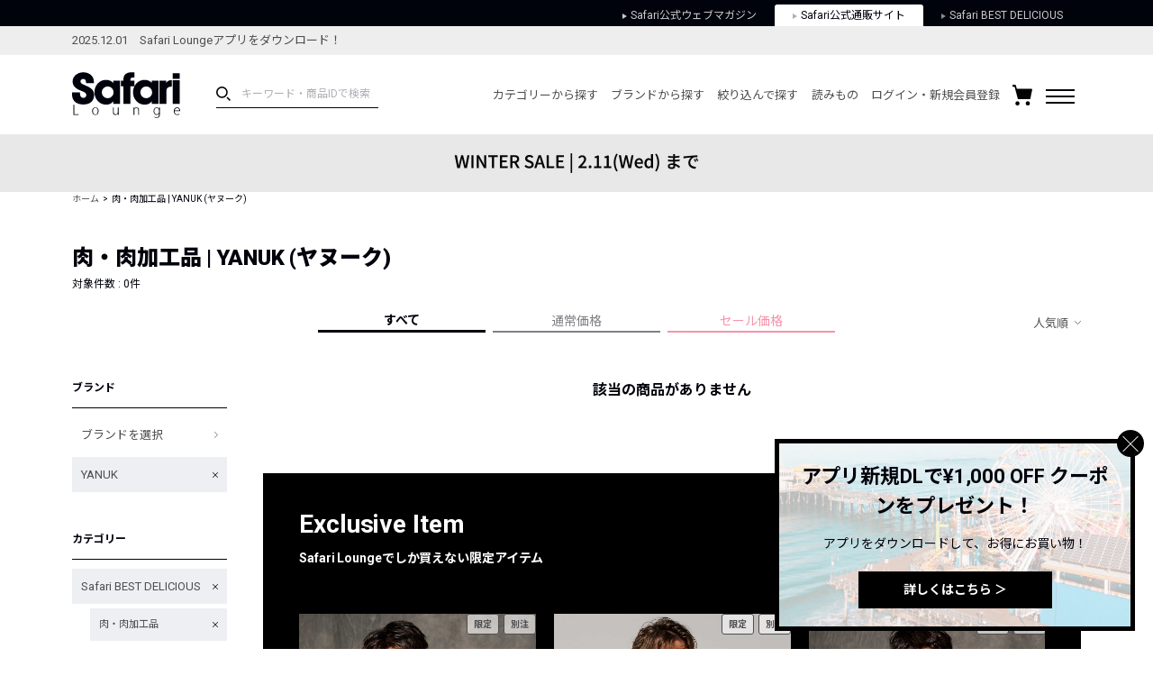

--- FILE ---
content_type: text/html; charset=UTF-8
request_url: https://safarilounge.jp/product/search/?cid=1173&o=2&utm_source=topbrand&utm_medium=web&utm_campaign=yanuk220525&b=97&amt=1
body_size: 155165
content:
<!DOCTYPE html>
<html lang="ja">
<head>
	<meta charset="UTF-8">
	<meta name="viewport" content="width=1140">
	<meta http-equiv="X-UA-Compatible" content="ie=edge"><script type="text/javascript">(window.NREUM||(NREUM={})).init={privacy:{cookies_enabled:true},ajax:{deny_list:["bam.nr-data.net"]},feature_flags:["soft_nav"],distributed_tracing:{enabled:true}};(window.NREUM||(NREUM={})).loader_config={agentID:"1120459171",accountID:"3252319",trustKey:"2608475",xpid:"VwQCU1VSARAJXVZWAgkDVVU=",licenseKey:"NRJS-120d9c1534fab757772",applicationID:"997458431",browserID:"1120459171"};;/*! For license information please see nr-loader-spa-1.308.0.min.js.LICENSE.txt */
(()=>{var e,t,r={384:(e,t,r)=>{"use strict";r.d(t,{NT:()=>a,US:()=>u,Zm:()=>o,bQ:()=>d,dV:()=>c,pV:()=>l});var n=r(6154),i=r(1863),s=r(1910);const a={beacon:"bam.nr-data.net",errorBeacon:"bam.nr-data.net"};function o(){return n.gm.NREUM||(n.gm.NREUM={}),void 0===n.gm.newrelic&&(n.gm.newrelic=n.gm.NREUM),n.gm.NREUM}function c(){let e=o();return e.o||(e.o={ST:n.gm.setTimeout,SI:n.gm.setImmediate||n.gm.setInterval,CT:n.gm.clearTimeout,XHR:n.gm.XMLHttpRequest,REQ:n.gm.Request,EV:n.gm.Event,PR:n.gm.Promise,MO:n.gm.MutationObserver,FETCH:n.gm.fetch,WS:n.gm.WebSocket},(0,s.i)(...Object.values(e.o))),e}function d(e,t){let r=o();r.initializedAgents??={},t.initializedAt={ms:(0,i.t)(),date:new Date},r.initializedAgents[e]=t}function u(e,t){o()[e]=t}function l(){return function(){let e=o();const t=e.info||{};e.info={beacon:a.beacon,errorBeacon:a.errorBeacon,...t}}(),function(){let e=o();const t=e.init||{};e.init={...t}}(),c(),function(){let e=o();const t=e.loader_config||{};e.loader_config={...t}}(),o()}},782:(e,t,r)=>{"use strict";r.d(t,{T:()=>n});const n=r(860).K7.pageViewTiming},860:(e,t,r)=>{"use strict";r.d(t,{$J:()=>u,K7:()=>c,P3:()=>d,XX:()=>i,Yy:()=>o,df:()=>s,qY:()=>n,v4:()=>a});const n="events",i="jserrors",s="browser/blobs",a="rum",o="browser/logs",c={ajax:"ajax",genericEvents:"generic_events",jserrors:i,logging:"logging",metrics:"metrics",pageAction:"page_action",pageViewEvent:"page_view_event",pageViewTiming:"page_view_timing",sessionReplay:"session_replay",sessionTrace:"session_trace",softNav:"soft_navigations",spa:"spa"},d={[c.pageViewEvent]:1,[c.pageViewTiming]:2,[c.metrics]:3,[c.jserrors]:4,[c.spa]:5,[c.ajax]:6,[c.sessionTrace]:7,[c.softNav]:8,[c.sessionReplay]:9,[c.logging]:10,[c.genericEvents]:11},u={[c.pageViewEvent]:a,[c.pageViewTiming]:n,[c.ajax]:n,[c.spa]:n,[c.softNav]:n,[c.metrics]:i,[c.jserrors]:i,[c.sessionTrace]:s,[c.sessionReplay]:s,[c.logging]:o,[c.genericEvents]:"ins"}},944:(e,t,r)=>{"use strict";r.d(t,{R:()=>i});var n=r(3241);function i(e,t){"function"==typeof console.debug&&(console.debug("New Relic Warning: https://github.com/newrelic/newrelic-browser-agent/blob/main/docs/warning-codes.md#".concat(e),t),(0,n.W)({agentIdentifier:null,drained:null,type:"data",name:"warn",feature:"warn",data:{code:e,secondary:t}}))}},993:(e,t,r)=>{"use strict";r.d(t,{A$:()=>s,ET:()=>a,TZ:()=>o,p_:()=>i});var n=r(860);const i={ERROR:"ERROR",WARN:"WARN",INFO:"INFO",DEBUG:"DEBUG",TRACE:"TRACE"},s={OFF:0,ERROR:1,WARN:2,INFO:3,DEBUG:4,TRACE:5},a="log",o=n.K7.logging},1541:(e,t,r)=>{"use strict";r.d(t,{U:()=>i,f:()=>n});const n={MFE:"MFE",BA:"BA"};function i(e,t){if(2!==t?.harvestEndpointVersion)return{};const r=t.agentRef.runtime.appMetadata.agents[0].entityGuid;return e?{"source.id":e.id,"source.name":e.name,"source.type":e.type,"parent.id":e.parent?.id||r,"parent.type":e.parent?.type||n.BA}:{"entity.guid":r,appId:t.agentRef.info.applicationID}}},1687:(e,t,r)=>{"use strict";r.d(t,{Ak:()=>d,Ze:()=>h,x3:()=>u});var n=r(3241),i=r(7836),s=r(3606),a=r(860),o=r(2646);const c={};function d(e,t){const r={staged:!1,priority:a.P3[t]||0};l(e),c[e].get(t)||c[e].set(t,r)}function u(e,t){e&&c[e]&&(c[e].get(t)&&c[e].delete(t),p(e,t,!1),c[e].size&&f(e))}function l(e){if(!e)throw new Error("agentIdentifier required");c[e]||(c[e]=new Map)}function h(e="",t="feature",r=!1){if(l(e),!e||!c[e].get(t)||r)return p(e,t);c[e].get(t).staged=!0,f(e)}function f(e){const t=Array.from(c[e]);t.every(([e,t])=>t.staged)&&(t.sort((e,t)=>e[1].priority-t[1].priority),t.forEach(([t])=>{c[e].delete(t),p(e,t)}))}function p(e,t,r=!0){const a=e?i.ee.get(e):i.ee,c=s.i.handlers;if(!a.aborted&&a.backlog&&c){if((0,n.W)({agentIdentifier:e,type:"lifecycle",name:"drain",feature:t}),r){const e=a.backlog[t],r=c[t];if(r){for(let t=0;e&&t<e.length;++t)g(e[t],r);Object.entries(r).forEach(([e,t])=>{Object.values(t||{}).forEach(t=>{t[0]?.on&&t[0]?.context()instanceof o.y&&t[0].on(e,t[1])})})}}a.isolatedBacklog||delete c[t],a.backlog[t]=null,a.emit("drain-"+t,[])}}function g(e,t){var r=e[1];Object.values(t[r]||{}).forEach(t=>{var r=e[0];if(t[0]===r){var n=t[1],i=e[3],s=e[2];n.apply(i,s)}})}},1738:(e,t,r)=>{"use strict";r.d(t,{U:()=>f,Y:()=>h});var n=r(3241),i=r(9908),s=r(1863),a=r(944),o=r(5701),c=r(3969),d=r(8362),u=r(860),l=r(4261);function h(e,t,r,s){const h=s||r;!h||h[e]&&h[e]!==d.d.prototype[e]||(h[e]=function(){(0,i.p)(c.xV,["API/"+e+"/called"],void 0,u.K7.metrics,r.ee),(0,n.W)({agentIdentifier:r.agentIdentifier,drained:!!o.B?.[r.agentIdentifier],type:"data",name:"api",feature:l.Pl+e,data:{}});try{return t.apply(this,arguments)}catch(e){(0,a.R)(23,e)}})}function f(e,t,r,n,a){const o=e.info;null===r?delete o.jsAttributes[t]:o.jsAttributes[t]=r,(a||null===r)&&(0,i.p)(l.Pl+n,[(0,s.t)(),t,r],void 0,"session",e.ee)}},1741:(e,t,r)=>{"use strict";r.d(t,{W:()=>s});var n=r(944),i=r(4261);class s{#e(e,...t){if(this[e]!==s.prototype[e])return this[e](...t);(0,n.R)(35,e)}addPageAction(e,t){return this.#e(i.hG,e,t)}register(e){return this.#e(i.eY,e)}recordCustomEvent(e,t){return this.#e(i.fF,e,t)}setPageViewName(e,t){return this.#e(i.Fw,e,t)}setCustomAttribute(e,t,r){return this.#e(i.cD,e,t,r)}noticeError(e,t){return this.#e(i.o5,e,t)}setUserId(e,t=!1){return this.#e(i.Dl,e,t)}setApplicationVersion(e){return this.#e(i.nb,e)}setErrorHandler(e){return this.#e(i.bt,e)}addRelease(e,t){return this.#e(i.k6,e,t)}log(e,t){return this.#e(i.$9,e,t)}start(){return this.#e(i.d3)}finished(e){return this.#e(i.BL,e)}recordReplay(){return this.#e(i.CH)}pauseReplay(){return this.#e(i.Tb)}addToTrace(e){return this.#e(i.U2,e)}setCurrentRouteName(e){return this.#e(i.PA,e)}interaction(e){return this.#e(i.dT,e)}wrapLogger(e,t,r){return this.#e(i.Wb,e,t,r)}measure(e,t){return this.#e(i.V1,e,t)}consent(e){return this.#e(i.Pv,e)}}},1863:(e,t,r)=>{"use strict";function n(){return Math.floor(performance.now())}r.d(t,{t:()=>n})},1910:(e,t,r)=>{"use strict";r.d(t,{i:()=>s});var n=r(944);const i=new Map;function s(...e){return e.every(e=>{if(i.has(e))return i.get(e);const t="function"==typeof e?e.toString():"",r=t.includes("[native code]"),s=t.includes("nrWrapper");return r||s||(0,n.R)(64,e?.name||t),i.set(e,r),r})}},2555:(e,t,r)=>{"use strict";r.d(t,{D:()=>o,f:()=>a});var n=r(384),i=r(8122);const s={beacon:n.NT.beacon,errorBeacon:n.NT.errorBeacon,licenseKey:void 0,applicationID:void 0,sa:void 0,queueTime:void 0,applicationTime:void 0,ttGuid:void 0,user:void 0,account:void 0,product:void 0,extra:void 0,jsAttributes:{},userAttributes:void 0,atts:void 0,transactionName:void 0,tNamePlain:void 0};function a(e){try{return!!e.licenseKey&&!!e.errorBeacon&&!!e.applicationID}catch(e){return!1}}const o=e=>(0,i.a)(e,s)},2614:(e,t,r)=>{"use strict";r.d(t,{BB:()=>a,H3:()=>n,g:()=>d,iL:()=>c,tS:()=>o,uh:()=>i,wk:()=>s});const n="NRBA",i="SESSION",s=144e5,a=18e5,o={STARTED:"session-started",PAUSE:"session-pause",RESET:"session-reset",RESUME:"session-resume",UPDATE:"session-update"},c={SAME_TAB:"same-tab",CROSS_TAB:"cross-tab"},d={OFF:0,FULL:1,ERROR:2}},2646:(e,t,r)=>{"use strict";r.d(t,{y:()=>n});class n{constructor(e){this.contextId=e}}},2843:(e,t,r)=>{"use strict";r.d(t,{G:()=>s,u:()=>i});var n=r(3878);function i(e,t=!1,r,i){(0,n.DD)("visibilitychange",function(){if(t)return void("hidden"===document.visibilityState&&e());e(document.visibilityState)},r,i)}function s(e,t,r){(0,n.sp)("pagehide",e,t,r)}},3241:(e,t,r)=>{"use strict";r.d(t,{W:()=>s});var n=r(6154);const i="newrelic";function s(e={}){try{n.gm.dispatchEvent(new CustomEvent(i,{detail:e}))}catch(e){}}},3304:(e,t,r)=>{"use strict";r.d(t,{A:()=>s});var n=r(7836);const i=()=>{const e=new WeakSet;return(t,r)=>{if("object"==typeof r&&null!==r){if(e.has(r))return;e.add(r)}return r}};function s(e){try{return JSON.stringify(e,i())??""}catch(e){try{n.ee.emit("internal-error",[e])}catch(e){}return""}}},3333:(e,t,r)=>{"use strict";r.d(t,{$v:()=>u,TZ:()=>n,Xh:()=>c,Zp:()=>i,kd:()=>d,mq:()=>o,nf:()=>a,qN:()=>s});const n=r(860).K7.genericEvents,i=["auxclick","click","copy","keydown","paste","scrollend"],s=["focus","blur"],a=4,o=1e3,c=2e3,d=["PageAction","UserAction","BrowserPerformance"],u={RESOURCES:"experimental.resources",REGISTER:"register"}},3434:(e,t,r)=>{"use strict";r.d(t,{Jt:()=>s,YM:()=>d});var n=r(7836),i=r(5607);const s="nr@original:".concat(i.W),a=50;var o=Object.prototype.hasOwnProperty,c=!1;function d(e,t){return e||(e=n.ee),r.inPlace=function(e,t,n,i,s){n||(n="");const a="-"===n.charAt(0);for(let o=0;o<t.length;o++){const c=t[o],d=e[c];l(d)||(e[c]=r(d,a?c+n:n,i,c,s))}},r.flag=s,r;function r(t,r,n,c,d){return l(t)?t:(r||(r=""),nrWrapper[s]=t,function(e,t,r){if(Object.defineProperty&&Object.keys)try{return Object.keys(e).forEach(function(r){Object.defineProperty(t,r,{get:function(){return e[r]},set:function(t){return e[r]=t,t}})}),t}catch(e){u([e],r)}for(var n in e)o.call(e,n)&&(t[n]=e[n])}(t,nrWrapper,e),nrWrapper);function nrWrapper(){var s,o,l,h;let f;try{o=this,s=[...arguments],l="function"==typeof n?n(s,o):n||{}}catch(t){u([t,"",[s,o,c],l],e)}i(r+"start",[s,o,c],l,d);const p=performance.now();let g;try{return h=t.apply(o,s),g=performance.now(),h}catch(e){throw g=performance.now(),i(r+"err",[s,o,e],l,d),f=e,f}finally{const e=g-p,t={start:p,end:g,duration:e,isLongTask:e>=a,methodName:c,thrownError:f};t.isLongTask&&i("long-task",[t,o],l,d),i(r+"end",[s,o,h],l,d)}}}function i(r,n,i,s){if(!c||t){var a=c;c=!0;try{e.emit(r,n,i,t,s)}catch(t){u([t,r,n,i],e)}c=a}}}function u(e,t){t||(t=n.ee);try{t.emit("internal-error",e)}catch(e){}}function l(e){return!(e&&"function"==typeof e&&e.apply&&!e[s])}},3606:(e,t,r)=>{"use strict";r.d(t,{i:()=>s});var n=r(9908);s.on=a;var i=s.handlers={};function s(e,t,r,s){a(s||n.d,i,e,t,r)}function a(e,t,r,i,s){s||(s="feature"),e||(e=n.d);var a=t[s]=t[s]||{};(a[r]=a[r]||[]).push([e,i])}},3738:(e,t,r)=>{"use strict";r.d(t,{He:()=>i,Kp:()=>o,Lc:()=>d,Rz:()=>u,TZ:()=>n,bD:()=>s,d3:()=>a,jx:()=>l,sl:()=>h,uP:()=>c});const n=r(860).K7.sessionTrace,i="bstResource",s="resource",a="-start",o="-end",c="fn"+a,d="fn"+o,u="pushState",l=1e3,h=3e4},3785:(e,t,r)=>{"use strict";r.d(t,{R:()=>c,b:()=>d});var n=r(9908),i=r(1863),s=r(860),a=r(3969),o=r(993);function c(e,t,r={},c=o.p_.INFO,d=!0,u,l=(0,i.t)()){(0,n.p)(a.xV,["API/logging/".concat(c.toLowerCase(),"/called")],void 0,s.K7.metrics,e),(0,n.p)(o.ET,[l,t,r,c,d,u],void 0,s.K7.logging,e)}function d(e){return"string"==typeof e&&Object.values(o.p_).some(t=>t===e.toUpperCase().trim())}},3878:(e,t,r)=>{"use strict";function n(e,t){return{capture:e,passive:!1,signal:t}}function i(e,t,r=!1,i){window.addEventListener(e,t,n(r,i))}function s(e,t,r=!1,i){document.addEventListener(e,t,n(r,i))}r.d(t,{DD:()=>s,jT:()=>n,sp:()=>i})},3962:(e,t,r)=>{"use strict";r.d(t,{AM:()=>a,O2:()=>l,OV:()=>s,Qu:()=>h,TZ:()=>c,ih:()=>f,pP:()=>o,t1:()=>u,tC:()=>i,wD:()=>d});var n=r(860);const i=["click","keydown","submit"],s="popstate",a="api",o="initialPageLoad",c=n.K7.softNav,d=5e3,u=500,l={INITIAL_PAGE_LOAD:"",ROUTE_CHANGE:1,UNSPECIFIED:2},h={INTERACTION:1,AJAX:2,CUSTOM_END:3,CUSTOM_TRACER:4},f={IP:"in progress",PF:"pending finish",FIN:"finished",CAN:"cancelled"}},3969:(e,t,r)=>{"use strict";r.d(t,{TZ:()=>n,XG:()=>o,rs:()=>i,xV:()=>a,z_:()=>s});const n=r(860).K7.metrics,i="sm",s="cm",a="storeSupportabilityMetrics",o="storeEventMetrics"},4234:(e,t,r)=>{"use strict";r.d(t,{W:()=>s});var n=r(7836),i=r(1687);class s{constructor(e,t){this.agentIdentifier=e,this.ee=n.ee.get(e),this.featureName=t,this.blocked=!1}deregisterDrain(){(0,i.x3)(this.agentIdentifier,this.featureName)}}},4261:(e,t,r)=>{"use strict";r.d(t,{$9:()=>u,BL:()=>c,CH:()=>p,Dl:()=>R,Fw:()=>w,PA:()=>v,Pl:()=>n,Pv:()=>A,Tb:()=>h,U2:()=>a,V1:()=>E,Wb:()=>T,bt:()=>y,cD:()=>b,d3:()=>x,dT:()=>d,eY:()=>g,fF:()=>f,hG:()=>s,hw:()=>i,k6:()=>o,nb:()=>m,o5:()=>l});const n="api-",i=n+"ixn-",s="addPageAction",a="addToTrace",o="addRelease",c="finished",d="interaction",u="log",l="noticeError",h="pauseReplay",f="recordCustomEvent",p="recordReplay",g="register",m="setApplicationVersion",v="setCurrentRouteName",b="setCustomAttribute",y="setErrorHandler",w="setPageViewName",R="setUserId",x="start",T="wrapLogger",E="measure",A="consent"},5205:(e,t,r)=>{"use strict";r.d(t,{j:()=>S});var n=r(384),i=r(1741);var s=r(2555),a=r(3333);const o=e=>{if(!e||"string"!=typeof e)return!1;try{document.createDocumentFragment().querySelector(e)}catch{return!1}return!0};var c=r(2614),d=r(944),u=r(8122);const l="[data-nr-mask]",h=e=>(0,u.a)(e,(()=>{const e={feature_flags:[],experimental:{allow_registered_children:!1,resources:!1},mask_selector:"*",block_selector:"[data-nr-block]",mask_input_options:{color:!1,date:!1,"datetime-local":!1,email:!1,month:!1,number:!1,range:!1,search:!1,tel:!1,text:!1,time:!1,url:!1,week:!1,textarea:!1,select:!1,password:!0}};return{ajax:{deny_list:void 0,block_internal:!0,enabled:!0,autoStart:!0},api:{get allow_registered_children(){return e.feature_flags.includes(a.$v.REGISTER)||e.experimental.allow_registered_children},set allow_registered_children(t){e.experimental.allow_registered_children=t},duplicate_registered_data:!1},browser_consent_mode:{enabled:!1},distributed_tracing:{enabled:void 0,exclude_newrelic_header:void 0,cors_use_newrelic_header:void 0,cors_use_tracecontext_headers:void 0,allowed_origins:void 0},get feature_flags(){return e.feature_flags},set feature_flags(t){e.feature_flags=t},generic_events:{enabled:!0,autoStart:!0},harvest:{interval:30},jserrors:{enabled:!0,autoStart:!0},logging:{enabled:!0,autoStart:!0},metrics:{enabled:!0,autoStart:!0},obfuscate:void 0,page_action:{enabled:!0},page_view_event:{enabled:!0,autoStart:!0},page_view_timing:{enabled:!0,autoStart:!0},performance:{capture_marks:!1,capture_measures:!1,capture_detail:!0,resources:{get enabled(){return e.feature_flags.includes(a.$v.RESOURCES)||e.experimental.resources},set enabled(t){e.experimental.resources=t},asset_types:[],first_party_domains:[],ignore_newrelic:!0}},privacy:{cookies_enabled:!0},proxy:{assets:void 0,beacon:void 0},session:{expiresMs:c.wk,inactiveMs:c.BB},session_replay:{autoStart:!0,enabled:!1,preload:!1,sampling_rate:10,error_sampling_rate:100,collect_fonts:!1,inline_images:!1,fix_stylesheets:!0,mask_all_inputs:!0,get mask_text_selector(){return e.mask_selector},set mask_text_selector(t){o(t)?e.mask_selector="".concat(t,",").concat(l):""===t||null===t?e.mask_selector=l:(0,d.R)(5,t)},get block_class(){return"nr-block"},get ignore_class(){return"nr-ignore"},get mask_text_class(){return"nr-mask"},get block_selector(){return e.block_selector},set block_selector(t){o(t)?e.block_selector+=",".concat(t):""!==t&&(0,d.R)(6,t)},get mask_input_options(){return e.mask_input_options},set mask_input_options(t){t&&"object"==typeof t?e.mask_input_options={...t,password:!0}:(0,d.R)(7,t)}},session_trace:{enabled:!0,autoStart:!0},soft_navigations:{enabled:!0,autoStart:!0},spa:{enabled:!0,autoStart:!0},ssl:void 0,user_actions:{enabled:!0,elementAttributes:["id","className","tagName","type"]}}})());var f=r(6154),p=r(9324);let g=0;const m={buildEnv:p.F3,distMethod:p.Xs,version:p.xv,originTime:f.WN},v={consented:!1},b={appMetadata:{},get consented(){return this.session?.state?.consent||v.consented},set consented(e){v.consented=e},customTransaction:void 0,denyList:void 0,disabled:!1,harvester:void 0,isolatedBacklog:!1,isRecording:!1,loaderType:void 0,maxBytes:3e4,obfuscator:void 0,onerror:void 0,ptid:void 0,releaseIds:{},session:void 0,timeKeeper:void 0,registeredEntities:[],jsAttributesMetadata:{bytes:0},get harvestCount(){return++g}},y=e=>{const t=(0,u.a)(e,b),r=Object.keys(m).reduce((e,t)=>(e[t]={value:m[t],writable:!1,configurable:!0,enumerable:!0},e),{});return Object.defineProperties(t,r)};var w=r(5701);const R=e=>{const t=e.startsWith("http");e+="/",r.p=t?e:"https://"+e};var x=r(7836),T=r(3241);const E={accountID:void 0,trustKey:void 0,agentID:void 0,licenseKey:void 0,applicationID:void 0,xpid:void 0},A=e=>(0,u.a)(e,E),_=new Set;function S(e,t={},r,a){let{init:o,info:c,loader_config:d,runtime:u={},exposed:l=!0}=t;if(!c){const e=(0,n.pV)();o=e.init,c=e.info,d=e.loader_config}e.init=h(o||{}),e.loader_config=A(d||{}),c.jsAttributes??={},f.bv&&(c.jsAttributes.isWorker=!0),e.info=(0,s.D)(c);const p=e.init,g=[c.beacon,c.errorBeacon];_.has(e.agentIdentifier)||(p.proxy.assets&&(R(p.proxy.assets),g.push(p.proxy.assets)),p.proxy.beacon&&g.push(p.proxy.beacon),e.beacons=[...g],function(e){const t=(0,n.pV)();Object.getOwnPropertyNames(i.W.prototype).forEach(r=>{const n=i.W.prototype[r];if("function"!=typeof n||"constructor"===n)return;let s=t[r];e[r]&&!1!==e.exposed&&"micro-agent"!==e.runtime?.loaderType&&(t[r]=(...t)=>{const n=e[r](...t);return s?s(...t):n})})}(e),(0,n.US)("activatedFeatures",w.B)),u.denyList=[...p.ajax.deny_list||[],...p.ajax.block_internal?g:[]],u.ptid=e.agentIdentifier,u.loaderType=r,e.runtime=y(u),_.has(e.agentIdentifier)||(e.ee=x.ee.get(e.agentIdentifier),e.exposed=l,(0,T.W)({agentIdentifier:e.agentIdentifier,drained:!!w.B?.[e.agentIdentifier],type:"lifecycle",name:"initialize",feature:void 0,data:e.config})),_.add(e.agentIdentifier)}},5270:(e,t,r)=>{"use strict";r.d(t,{Aw:()=>a,SR:()=>s,rF:()=>o});var n=r(384),i=r(7767);function s(e){return!!(0,n.dV)().o.MO&&(0,i.V)(e)&&!0===e?.session_trace.enabled}function a(e){return!0===e?.session_replay.preload&&s(e)}function o(e,t){try{if("string"==typeof t?.type){if("password"===t.type.toLowerCase())return"*".repeat(e?.length||0);if(void 0!==t?.dataset?.nrUnmask||t?.classList?.contains("nr-unmask"))return e}}catch(e){}return"string"==typeof e?e.replace(/[\S]/g,"*"):"*".repeat(e?.length||0)}},5289:(e,t,r)=>{"use strict";r.d(t,{GG:()=>a,Qr:()=>c,sB:()=>o});var n=r(3878),i=r(6389);function s(){return"undefined"==typeof document||"complete"===document.readyState}function a(e,t){if(s())return e();const r=(0,i.J)(e),a=setInterval(()=>{s()&&(clearInterval(a),r())},500);(0,n.sp)("load",r,t)}function o(e){if(s())return e();(0,n.DD)("DOMContentLoaded",e)}function c(e){if(s())return e();(0,n.sp)("popstate",e)}},5607:(e,t,r)=>{"use strict";r.d(t,{W:()=>n});const n=(0,r(9566).bz)()},5701:(e,t,r)=>{"use strict";r.d(t,{B:()=>s,t:()=>a});var n=r(3241);const i=new Set,s={};function a(e,t){const r=t.agentIdentifier;s[r]??={},e&&"object"==typeof e&&(i.has(r)||(t.ee.emit("rumresp",[e]),s[r]=e,i.add(r),(0,n.W)({agentIdentifier:r,loaded:!0,drained:!0,type:"lifecycle",name:"load",feature:void 0,data:e})))}},6154:(e,t,r)=>{"use strict";r.d(t,{OF:()=>d,RI:()=>i,WN:()=>h,bv:()=>s,eN:()=>f,gm:()=>a,lR:()=>l,m:()=>c,mw:()=>o,sb:()=>u});var n=r(1863);const i="undefined"!=typeof window&&!!window.document,s="undefined"!=typeof WorkerGlobalScope&&("undefined"!=typeof self&&self instanceof WorkerGlobalScope&&self.navigator instanceof WorkerNavigator||"undefined"!=typeof globalThis&&globalThis instanceof WorkerGlobalScope&&globalThis.navigator instanceof WorkerNavigator),a=i?window:"undefined"!=typeof WorkerGlobalScope&&("undefined"!=typeof self&&self instanceof WorkerGlobalScope&&self||"undefined"!=typeof globalThis&&globalThis instanceof WorkerGlobalScope&&globalThis),o=Boolean("hidden"===a?.document?.visibilityState),c=""+a?.location,d=/iPad|iPhone|iPod/.test(a.navigator?.userAgent),u=d&&"undefined"==typeof SharedWorker,l=(()=>{const e=a.navigator?.userAgent?.match(/Firefox[/\s](\d+\.\d+)/);return Array.isArray(e)&&e.length>=2?+e[1]:0})(),h=Date.now()-(0,n.t)(),f=()=>"undefined"!=typeof PerformanceNavigationTiming&&a?.performance?.getEntriesByType("navigation")?.[0]?.responseStart},6344:(e,t,r)=>{"use strict";r.d(t,{BB:()=>u,Qb:()=>l,TZ:()=>i,Ug:()=>a,Vh:()=>s,_s:()=>o,bc:()=>d,yP:()=>c});var n=r(2614);const i=r(860).K7.sessionReplay,s="errorDuringReplay",a=.12,o={DomContentLoaded:0,Load:1,FullSnapshot:2,IncrementalSnapshot:3,Meta:4,Custom:5},c={[n.g.ERROR]:15e3,[n.g.FULL]:3e5,[n.g.OFF]:0},d={RESET:{message:"Session was reset",sm:"Reset"},IMPORT:{message:"Recorder failed to import",sm:"Import"},TOO_MANY:{message:"429: Too Many Requests",sm:"Too-Many"},TOO_BIG:{message:"Payload was too large",sm:"Too-Big"},CROSS_TAB:{message:"Session Entity was set to OFF on another tab",sm:"Cross-Tab"},ENTITLEMENTS:{message:"Session Replay is not allowed and will not be started",sm:"Entitlement"}},u=5e3,l={API:"api",RESUME:"resume",SWITCH_TO_FULL:"switchToFull",INITIALIZE:"initialize",PRELOAD:"preload"}},6389:(e,t,r)=>{"use strict";function n(e,t=500,r={}){const n=r?.leading||!1;let i;return(...r)=>{n&&void 0===i&&(e.apply(this,r),i=setTimeout(()=>{i=clearTimeout(i)},t)),n||(clearTimeout(i),i=setTimeout(()=>{e.apply(this,r)},t))}}function i(e){let t=!1;return(...r)=>{t||(t=!0,e.apply(this,r))}}r.d(t,{J:()=>i,s:()=>n})},6630:(e,t,r)=>{"use strict";r.d(t,{T:()=>n});const n=r(860).K7.pageViewEvent},6774:(e,t,r)=>{"use strict";r.d(t,{T:()=>n});const n=r(860).K7.jserrors},7295:(e,t,r)=>{"use strict";r.d(t,{Xv:()=>a,gX:()=>i,iW:()=>s});var n=[];function i(e){if(!e||s(e))return!1;if(0===n.length)return!0;if("*"===n[0].hostname)return!1;for(var t=0;t<n.length;t++){var r=n[t];if(r.hostname.test(e.hostname)&&r.pathname.test(e.pathname))return!1}return!0}function s(e){return void 0===e.hostname}function a(e){if(n=[],e&&e.length)for(var t=0;t<e.length;t++){let r=e[t];if(!r)continue;if("*"===r)return void(n=[{hostname:"*"}]);0===r.indexOf("http://")?r=r.substring(7):0===r.indexOf("https://")&&(r=r.substring(8));const i=r.indexOf("/");let s,a;i>0?(s=r.substring(0,i),a=r.substring(i)):(s=r,a="*");let[c]=s.split(":");n.push({hostname:o(c),pathname:o(a,!0)})}}function o(e,t=!1){const r=e.replace(/[.+?^${}()|[\]\\]/g,e=>"\\"+e).replace(/\*/g,".*?");return new RegExp((t?"^":"")+r+"$")}},7485:(e,t,r)=>{"use strict";r.d(t,{D:()=>i});var n=r(6154);function i(e){if(0===(e||"").indexOf("data:"))return{protocol:"data"};try{const t=new URL(e,location.href),r={port:t.port,hostname:t.hostname,pathname:t.pathname,search:t.search,protocol:t.protocol.slice(0,t.protocol.indexOf(":")),sameOrigin:t.protocol===n.gm?.location?.protocol&&t.host===n.gm?.location?.host};return r.port&&""!==r.port||("http:"===t.protocol&&(r.port="80"),"https:"===t.protocol&&(r.port="443")),r.pathname&&""!==r.pathname?r.pathname.startsWith("/")||(r.pathname="/".concat(r.pathname)):r.pathname="/",r}catch(e){return{}}}},7699:(e,t,r)=>{"use strict";r.d(t,{It:()=>s,KC:()=>o,No:()=>i,qh:()=>a});var n=r(860);const i=16e3,s=1e6,a="SESSION_ERROR",o={[n.K7.logging]:!0,[n.K7.genericEvents]:!1,[n.K7.jserrors]:!1,[n.K7.ajax]:!1}},7767:(e,t,r)=>{"use strict";r.d(t,{V:()=>i});var n=r(6154);const i=e=>n.RI&&!0===e?.privacy.cookies_enabled},7836:(e,t,r)=>{"use strict";r.d(t,{P:()=>o,ee:()=>c});var n=r(384),i=r(8990),s=r(2646),a=r(5607);const o="nr@context:".concat(a.W),c=function e(t,r){var n={},a={},u={},l=!1;try{l=16===r.length&&d.initializedAgents?.[r]?.runtime.isolatedBacklog}catch(e){}var h={on:p,addEventListener:p,removeEventListener:function(e,t){var r=n[e];if(!r)return;for(var i=0;i<r.length;i++)r[i]===t&&r.splice(i,1)},emit:function(e,r,n,i,s){!1!==s&&(s=!0);if(c.aborted&&!i)return;t&&s&&t.emit(e,r,n);var o=f(n);g(e).forEach(e=>{e.apply(o,r)});var d=v()[a[e]];d&&d.push([h,e,r,o]);return o},get:m,listeners:g,context:f,buffer:function(e,t){const r=v();if(t=t||"feature",h.aborted)return;Object.entries(e||{}).forEach(([e,n])=>{a[n]=t,t in r||(r[t]=[])})},abort:function(){h._aborted=!0,Object.keys(h.backlog).forEach(e=>{delete h.backlog[e]})},isBuffering:function(e){return!!v()[a[e]]},debugId:r,backlog:l?{}:t&&"object"==typeof t.backlog?t.backlog:{},isolatedBacklog:l};return Object.defineProperty(h,"aborted",{get:()=>{let e=h._aborted||!1;return e||(t&&(e=t.aborted),e)}}),h;function f(e){return e&&e instanceof s.y?e:e?(0,i.I)(e,o,()=>new s.y(o)):new s.y(o)}function p(e,t){n[e]=g(e).concat(t)}function g(e){return n[e]||[]}function m(t){return u[t]=u[t]||e(h,t)}function v(){return h.backlog}}(void 0,"globalEE"),d=(0,n.Zm)();d.ee||(d.ee=c)},8122:(e,t,r)=>{"use strict";r.d(t,{a:()=>i});var n=r(944);function i(e,t){try{if(!e||"object"!=typeof e)return(0,n.R)(3);if(!t||"object"!=typeof t)return(0,n.R)(4);const r=Object.create(Object.getPrototypeOf(t),Object.getOwnPropertyDescriptors(t)),s=0===Object.keys(r).length?e:r;for(let a in s)if(void 0!==e[a])try{if(null===e[a]){r[a]=null;continue}Array.isArray(e[a])&&Array.isArray(t[a])?r[a]=Array.from(new Set([...e[a],...t[a]])):"object"==typeof e[a]&&"object"==typeof t[a]?r[a]=i(e[a],t[a]):r[a]=e[a]}catch(e){r[a]||(0,n.R)(1,e)}return r}catch(e){(0,n.R)(2,e)}}},8139:(e,t,r)=>{"use strict";r.d(t,{u:()=>h});var n=r(7836),i=r(3434),s=r(8990),a=r(6154);const o={},c=a.gm.XMLHttpRequest,d="addEventListener",u="removeEventListener",l="nr@wrapped:".concat(n.P);function h(e){var t=function(e){return(e||n.ee).get("events")}(e);if(o[t.debugId]++)return t;o[t.debugId]=1;var r=(0,i.YM)(t,!0);function h(e){r.inPlace(e,[d,u],"-",p)}function p(e,t){return e[1]}return"getPrototypeOf"in Object&&(a.RI&&f(document,h),c&&f(c.prototype,h),f(a.gm,h)),t.on(d+"-start",function(e,t){var n=e[1];if(null!==n&&("function"==typeof n||"object"==typeof n)&&"newrelic"!==e[0]){var i=(0,s.I)(n,l,function(){var e={object:function(){if("function"!=typeof n.handleEvent)return;return n.handleEvent.apply(n,arguments)},function:n}[typeof n];return e?r(e,"fn-",null,e.name||"anonymous"):n});this.wrapped=e[1]=i}}),t.on(u+"-start",function(e){e[1]=this.wrapped||e[1]}),t}function f(e,t,...r){let n=e;for(;"object"==typeof n&&!Object.prototype.hasOwnProperty.call(n,d);)n=Object.getPrototypeOf(n);n&&t(n,...r)}},8362:(e,t,r)=>{"use strict";r.d(t,{d:()=>s});var n=r(9566),i=r(1741);class s extends i.W{agentIdentifier=(0,n.LA)(16)}},8374:(e,t,r)=>{r.nc=(()=>{try{return document?.currentScript?.nonce}catch(e){}return""})()},8990:(e,t,r)=>{"use strict";r.d(t,{I:()=>i});var n=Object.prototype.hasOwnProperty;function i(e,t,r){if(n.call(e,t))return e[t];var i=r();if(Object.defineProperty&&Object.keys)try{return Object.defineProperty(e,t,{value:i,writable:!0,enumerable:!1}),i}catch(e){}return e[t]=i,i}},9119:(e,t,r)=>{"use strict";r.d(t,{L:()=>s});var n=/([^?#]*)[^#]*(#[^?]*|$).*/,i=/([^?#]*)().*/;function s(e,t){return e?e.replace(t?n:i,"$1$2"):e}},9300:(e,t,r)=>{"use strict";r.d(t,{T:()=>n});const n=r(860).K7.ajax},9324:(e,t,r)=>{"use strict";r.d(t,{AJ:()=>a,F3:()=>i,Xs:()=>s,Yq:()=>o,xv:()=>n});const n="1.308.0",i="PROD",s="CDN",a="@newrelic/rrweb",o="1.0.1"},9566:(e,t,r)=>{"use strict";r.d(t,{LA:()=>o,ZF:()=>c,bz:()=>a,el:()=>d});var n=r(6154);const i="xxxxxxxx-xxxx-4xxx-yxxx-xxxxxxxxxxxx";function s(e,t){return e?15&e[t]:16*Math.random()|0}function a(){const e=n.gm?.crypto||n.gm?.msCrypto;let t,r=0;return e&&e.getRandomValues&&(t=e.getRandomValues(new Uint8Array(30))),i.split("").map(e=>"x"===e?s(t,r++).toString(16):"y"===e?(3&s()|8).toString(16):e).join("")}function o(e){const t=n.gm?.crypto||n.gm?.msCrypto;let r,i=0;t&&t.getRandomValues&&(r=t.getRandomValues(new Uint8Array(e)));const a=[];for(var o=0;o<e;o++)a.push(s(r,i++).toString(16));return a.join("")}function c(){return o(16)}function d(){return o(32)}},9908:(e,t,r)=>{"use strict";r.d(t,{d:()=>n,p:()=>i});var n=r(7836).ee.get("handle");function i(e,t,r,i,s){s?(s.buffer([e],i),s.emit(e,t,r)):(n.buffer([e],i),n.emit(e,t,r))}}},n={};function i(e){var t=n[e];if(void 0!==t)return t.exports;var s=n[e]={exports:{}};return r[e](s,s.exports,i),s.exports}i.m=r,i.d=(e,t)=>{for(var r in t)i.o(t,r)&&!i.o(e,r)&&Object.defineProperty(e,r,{enumerable:!0,get:t[r]})},i.f={},i.e=e=>Promise.all(Object.keys(i.f).reduce((t,r)=>(i.f[r](e,t),t),[])),i.u=e=>({212:"nr-spa-compressor",249:"nr-spa-recorder",478:"nr-spa"}[e]+"-1.308.0.min.js"),i.o=(e,t)=>Object.prototype.hasOwnProperty.call(e,t),e={},t="NRBA-1.308.0.PROD:",i.l=(r,n,s,a)=>{if(e[r])e[r].push(n);else{var o,c;if(void 0!==s)for(var d=document.getElementsByTagName("script"),u=0;u<d.length;u++){var l=d[u];if(l.getAttribute("src")==r||l.getAttribute("data-webpack")==t+s){o=l;break}}if(!o){c=!0;var h={478:"sha512-RSfSVnmHk59T/uIPbdSE0LPeqcEdF4/+XhfJdBuccH5rYMOEZDhFdtnh6X6nJk7hGpzHd9Ujhsy7lZEz/ORYCQ==",249:"sha512-ehJXhmntm85NSqW4MkhfQqmeKFulra3klDyY0OPDUE+sQ3GokHlPh1pmAzuNy//3j4ac6lzIbmXLvGQBMYmrkg==",212:"sha512-B9h4CR46ndKRgMBcK+j67uSR2RCnJfGefU+A7FrgR/k42ovXy5x/MAVFiSvFxuVeEk/pNLgvYGMp1cBSK/G6Fg=="};(o=document.createElement("script")).charset="utf-8",i.nc&&o.setAttribute("nonce",i.nc),o.setAttribute("data-webpack",t+s),o.src=r,0!==o.src.indexOf(window.location.origin+"/")&&(o.crossOrigin="anonymous"),h[a]&&(o.integrity=h[a])}e[r]=[n];var f=(t,n)=>{o.onerror=o.onload=null,clearTimeout(p);var i=e[r];if(delete e[r],o.parentNode&&o.parentNode.removeChild(o),i&&i.forEach(e=>e(n)),t)return t(n)},p=setTimeout(f.bind(null,void 0,{type:"timeout",target:o}),12e4);o.onerror=f.bind(null,o.onerror),o.onload=f.bind(null,o.onload),c&&document.head.appendChild(o)}},i.r=e=>{"undefined"!=typeof Symbol&&Symbol.toStringTag&&Object.defineProperty(e,Symbol.toStringTag,{value:"Module"}),Object.defineProperty(e,"__esModule",{value:!0})},i.p="https://js-agent.newrelic.com/",(()=>{var e={38:0,788:0};i.f.j=(t,r)=>{var n=i.o(e,t)?e[t]:void 0;if(0!==n)if(n)r.push(n[2]);else{var s=new Promise((r,i)=>n=e[t]=[r,i]);r.push(n[2]=s);var a=i.p+i.u(t),o=new Error;i.l(a,r=>{if(i.o(e,t)&&(0!==(n=e[t])&&(e[t]=void 0),n)){var s=r&&("load"===r.type?"missing":r.type),a=r&&r.target&&r.target.src;o.message="Loading chunk "+t+" failed: ("+s+": "+a+")",o.name="ChunkLoadError",o.type=s,o.request=a,n[1](o)}},"chunk-"+t,t)}};var t=(t,r)=>{var n,s,[a,o,c]=r,d=0;if(a.some(t=>0!==e[t])){for(n in o)i.o(o,n)&&(i.m[n]=o[n]);if(c)c(i)}for(t&&t(r);d<a.length;d++)s=a[d],i.o(e,s)&&e[s]&&e[s][0](),e[s]=0},r=self["webpackChunk:NRBA-1.308.0.PROD"]=self["webpackChunk:NRBA-1.308.0.PROD"]||[];r.forEach(t.bind(null,0)),r.push=t.bind(null,r.push.bind(r))})(),(()=>{"use strict";i(8374);var e=i(8362),t=i(860);const r=Object.values(t.K7);var n=i(5205);var s=i(9908),a=i(1863),o=i(4261),c=i(1738);var d=i(1687),u=i(4234),l=i(5289),h=i(6154),f=i(944),p=i(5270),g=i(7767),m=i(6389),v=i(7699);class b extends u.W{constructor(e,t){super(e.agentIdentifier,t),this.agentRef=e,this.abortHandler=void 0,this.featAggregate=void 0,this.loadedSuccessfully=void 0,this.onAggregateImported=new Promise(e=>{this.loadedSuccessfully=e}),this.deferred=Promise.resolve(),!1===e.init[this.featureName].autoStart?this.deferred=new Promise((t,r)=>{this.ee.on("manual-start-all",(0,m.J)(()=>{(0,d.Ak)(e.agentIdentifier,this.featureName),t()}))}):(0,d.Ak)(e.agentIdentifier,t)}importAggregator(e,t,r={}){if(this.featAggregate)return;const n=async()=>{let n;await this.deferred;try{if((0,g.V)(e.init)){const{setupAgentSession:t}=await i.e(478).then(i.bind(i,8766));n=t(e)}}catch(e){(0,f.R)(20,e),this.ee.emit("internal-error",[e]),(0,s.p)(v.qh,[e],void 0,this.featureName,this.ee)}try{if(!this.#t(this.featureName,n,e.init))return(0,d.Ze)(this.agentIdentifier,this.featureName),void this.loadedSuccessfully(!1);const{Aggregate:i}=await t();this.featAggregate=new i(e,r),e.runtime.harvester.initializedAggregates.push(this.featAggregate),this.loadedSuccessfully(!0)}catch(e){(0,f.R)(34,e),this.abortHandler?.(),(0,d.Ze)(this.agentIdentifier,this.featureName,!0),this.loadedSuccessfully(!1),this.ee&&this.ee.abort()}};h.RI?(0,l.GG)(()=>n(),!0):n()}#t(e,r,n){if(this.blocked)return!1;switch(e){case t.K7.sessionReplay:return(0,p.SR)(n)&&!!r;case t.K7.sessionTrace:return!!r;default:return!0}}}var y=i(6630),w=i(2614),R=i(3241);class x extends b{static featureName=y.T;constructor(e){var t;super(e,y.T),this.setupInspectionEvents(e.agentIdentifier),t=e,(0,c.Y)(o.Fw,function(e,r){"string"==typeof e&&("/"!==e.charAt(0)&&(e="/"+e),t.runtime.customTransaction=(r||"http://custom.transaction")+e,(0,s.p)(o.Pl+o.Fw,[(0,a.t)()],void 0,void 0,t.ee))},t),this.importAggregator(e,()=>i.e(478).then(i.bind(i,2467)))}setupInspectionEvents(e){const t=(t,r)=>{t&&(0,R.W)({agentIdentifier:e,timeStamp:t.timeStamp,loaded:"complete"===t.target.readyState,type:"window",name:r,data:t.target.location+""})};(0,l.sB)(e=>{t(e,"DOMContentLoaded")}),(0,l.GG)(e=>{t(e,"load")}),(0,l.Qr)(e=>{t(e,"navigate")}),this.ee.on(w.tS.UPDATE,(t,r)=>{(0,R.W)({agentIdentifier:e,type:"lifecycle",name:"session",data:r})})}}var T=i(384);class E extends e.d{constructor(e){var t;(super(),h.gm)?(this.features={},(0,T.bQ)(this.agentIdentifier,this),this.desiredFeatures=new Set(e.features||[]),this.desiredFeatures.add(x),(0,n.j)(this,e,e.loaderType||"agent"),t=this,(0,c.Y)(o.cD,function(e,r,n=!1){if("string"==typeof e){if(["string","number","boolean"].includes(typeof r)||null===r)return(0,c.U)(t,e,r,o.cD,n);(0,f.R)(40,typeof r)}else(0,f.R)(39,typeof e)},t),function(e){(0,c.Y)(o.Dl,function(t,r=!1){if("string"!=typeof t&&null!==t)return void(0,f.R)(41,typeof t);const n=e.info.jsAttributes["enduser.id"];r&&null!=n&&n!==t?(0,s.p)(o.Pl+"setUserIdAndResetSession",[t],void 0,"session",e.ee):(0,c.U)(e,"enduser.id",t,o.Dl,!0)},e)}(this),function(e){(0,c.Y)(o.nb,function(t){if("string"==typeof t||null===t)return(0,c.U)(e,"application.version",t,o.nb,!1);(0,f.R)(42,typeof t)},e)}(this),function(e){(0,c.Y)(o.d3,function(){e.ee.emit("manual-start-all")},e)}(this),function(e){(0,c.Y)(o.Pv,function(t=!0){if("boolean"==typeof t){if((0,s.p)(o.Pl+o.Pv,[t],void 0,"session",e.ee),e.runtime.consented=t,t){const t=e.features.page_view_event;t.onAggregateImported.then(e=>{const r=t.featAggregate;e&&!r.sentRum&&r.sendRum()})}}else(0,f.R)(65,typeof t)},e)}(this),this.run()):(0,f.R)(21)}get config(){return{info:this.info,init:this.init,loader_config:this.loader_config,runtime:this.runtime}}get api(){return this}run(){try{const e=function(e){const t={};return r.forEach(r=>{t[r]=!!e[r]?.enabled}),t}(this.init),n=[...this.desiredFeatures];n.sort((e,r)=>t.P3[e.featureName]-t.P3[r.featureName]),n.forEach(r=>{if(!e[r.featureName]&&r.featureName!==t.K7.pageViewEvent)return;if(r.featureName===t.K7.spa)return void(0,f.R)(67);const n=function(e){switch(e){case t.K7.ajax:return[t.K7.jserrors];case t.K7.sessionTrace:return[t.K7.ajax,t.K7.pageViewEvent];case t.K7.sessionReplay:return[t.K7.sessionTrace];case t.K7.pageViewTiming:return[t.K7.pageViewEvent];default:return[]}}(r.featureName).filter(e=>!(e in this.features));n.length>0&&(0,f.R)(36,{targetFeature:r.featureName,missingDependencies:n}),this.features[r.featureName]=new r(this)})}catch(e){(0,f.R)(22,e);for(const e in this.features)this.features[e].abortHandler?.();const t=(0,T.Zm)();delete t.initializedAgents[this.agentIdentifier]?.features,delete this.sharedAggregator;return t.ee.get(this.agentIdentifier).abort(),!1}}}var A=i(2843),_=i(782);class S extends b{static featureName=_.T;constructor(e){super(e,_.T),h.RI&&((0,A.u)(()=>(0,s.p)("docHidden",[(0,a.t)()],void 0,_.T,this.ee),!0),(0,A.G)(()=>(0,s.p)("winPagehide",[(0,a.t)()],void 0,_.T,this.ee)),this.importAggregator(e,()=>i.e(478).then(i.bind(i,9917))))}}var O=i(3969);class I extends b{static featureName=O.TZ;constructor(e){super(e,O.TZ),h.RI&&document.addEventListener("securitypolicyviolation",e=>{(0,s.p)(O.xV,["Generic/CSPViolation/Detected"],void 0,this.featureName,this.ee)}),this.importAggregator(e,()=>i.e(478).then(i.bind(i,6555)))}}var N=i(6774),P=i(3878),k=i(3304);class D{constructor(e,t,r,n,i){this.name="UncaughtError",this.message="string"==typeof e?e:(0,k.A)(e),this.sourceURL=t,this.line=r,this.column=n,this.__newrelic=i}}function C(e){return M(e)?e:new D(void 0!==e?.message?e.message:e,e?.filename||e?.sourceURL,e?.lineno||e?.line,e?.colno||e?.col,e?.__newrelic,e?.cause)}function j(e){const t="Unhandled Promise Rejection: ";if(!e?.reason)return;if(M(e.reason)){try{e.reason.message.startsWith(t)||(e.reason.message=t+e.reason.message)}catch(e){}return C(e.reason)}const r=C(e.reason);return(r.message||"").startsWith(t)||(r.message=t+r.message),r}function L(e){if(e.error instanceof SyntaxError&&!/:\d+$/.test(e.error.stack?.trim())){const t=new D(e.message,e.filename,e.lineno,e.colno,e.error.__newrelic,e.cause);return t.name=SyntaxError.name,t}return M(e.error)?e.error:C(e)}function M(e){return e instanceof Error&&!!e.stack}function H(e,r,n,i,o=(0,a.t)()){"string"==typeof e&&(e=new Error(e)),(0,s.p)("err",[e,o,!1,r,n.runtime.isRecording,void 0,i],void 0,t.K7.jserrors,n.ee),(0,s.p)("uaErr",[],void 0,t.K7.genericEvents,n.ee)}var B=i(1541),K=i(993),W=i(3785);function U(e,{customAttributes:t={},level:r=K.p_.INFO}={},n,i,s=(0,a.t)()){(0,W.R)(n.ee,e,t,r,!1,i,s)}function F(e,r,n,i,c=(0,a.t)()){(0,s.p)(o.Pl+o.hG,[c,e,r,i],void 0,t.K7.genericEvents,n.ee)}function V(e,r,n,i,c=(0,a.t)()){const{start:d,end:u,customAttributes:l}=r||{},h={customAttributes:l||{}};if("object"!=typeof h.customAttributes||"string"!=typeof e||0===e.length)return void(0,f.R)(57);const p=(e,t)=>null==e?t:"number"==typeof e?e:e instanceof PerformanceMark?e.startTime:Number.NaN;if(h.start=p(d,0),h.end=p(u,c),Number.isNaN(h.start)||Number.isNaN(h.end))(0,f.R)(57);else{if(h.duration=h.end-h.start,!(h.duration<0))return(0,s.p)(o.Pl+o.V1,[h,e,i],void 0,t.K7.genericEvents,n.ee),h;(0,f.R)(58)}}function G(e,r={},n,i,c=(0,a.t)()){(0,s.p)(o.Pl+o.fF,[c,e,r,i],void 0,t.K7.genericEvents,n.ee)}function z(e){(0,c.Y)(o.eY,function(t){return Y(e,t)},e)}function Y(e,r,n){(0,f.R)(54,"newrelic.register"),r||={},r.type=B.f.MFE,r.licenseKey||=e.info.licenseKey,r.blocked=!1,r.parent=n||{},Array.isArray(r.tags)||(r.tags=[]);const i={};r.tags.forEach(e=>{"name"!==e&&"id"!==e&&(i["source.".concat(e)]=!0)}),r.isolated??=!0;let o=()=>{};const c=e.runtime.registeredEntities;if(!r.isolated){const e=c.find(({metadata:{target:{id:e}}})=>e===r.id&&!r.isolated);if(e)return e}const d=e=>{r.blocked=!0,o=e};function u(e){return"string"==typeof e&&!!e.trim()&&e.trim().length<501||"number"==typeof e}e.init.api.allow_registered_children||d((0,m.J)(()=>(0,f.R)(55))),u(r.id)&&u(r.name)||d((0,m.J)(()=>(0,f.R)(48,r)));const l={addPageAction:(t,n={})=>g(F,[t,{...i,...n},e],r),deregister:()=>{d((0,m.J)(()=>(0,f.R)(68)))},log:(t,n={})=>g(U,[t,{...n,customAttributes:{...i,...n.customAttributes||{}}},e],r),measure:(t,n={})=>g(V,[t,{...n,customAttributes:{...i,...n.customAttributes||{}}},e],r),noticeError:(t,n={})=>g(H,[t,{...i,...n},e],r),register:(t={})=>g(Y,[e,t],l.metadata.target),recordCustomEvent:(t,n={})=>g(G,[t,{...i,...n},e],r),setApplicationVersion:e=>p("application.version",e),setCustomAttribute:(e,t)=>p(e,t),setUserId:e=>p("enduser.id",e),metadata:{customAttributes:i,target:r}},h=()=>(r.blocked&&o(),r.blocked);h()||c.push(l);const p=(e,t)=>{h()||(i[e]=t)},g=(r,n,i)=>{if(h())return;const o=(0,a.t)();(0,s.p)(O.xV,["API/register/".concat(r.name,"/called")],void 0,t.K7.metrics,e.ee);try{if(e.init.api.duplicate_registered_data&&"register"!==r.name){let e=n;if(n[1]instanceof Object){const t={"child.id":i.id,"child.type":i.type};e="customAttributes"in n[1]?[n[0],{...n[1],customAttributes:{...n[1].customAttributes,...t}},...n.slice(2)]:[n[0],{...n[1],...t},...n.slice(2)]}r(...e,void 0,o)}return r(...n,i,o)}catch(e){(0,f.R)(50,e)}};return l}class Z extends b{static featureName=N.T;constructor(e){var t;super(e,N.T),t=e,(0,c.Y)(o.o5,(e,r)=>H(e,r,t),t),function(e){(0,c.Y)(o.bt,function(t){e.runtime.onerror=t},e)}(e),function(e){let t=0;(0,c.Y)(o.k6,function(e,r){++t>10||(this.runtime.releaseIds[e.slice(-200)]=(""+r).slice(-200))},e)}(e),z(e);try{this.removeOnAbort=new AbortController}catch(e){}this.ee.on("internal-error",(t,r)=>{this.abortHandler&&(0,s.p)("ierr",[C(t),(0,a.t)(),!0,{},e.runtime.isRecording,r],void 0,this.featureName,this.ee)}),h.gm.addEventListener("unhandledrejection",t=>{this.abortHandler&&(0,s.p)("err",[j(t),(0,a.t)(),!1,{unhandledPromiseRejection:1},e.runtime.isRecording],void 0,this.featureName,this.ee)},(0,P.jT)(!1,this.removeOnAbort?.signal)),h.gm.addEventListener("error",t=>{this.abortHandler&&(0,s.p)("err",[L(t),(0,a.t)(),!1,{},e.runtime.isRecording],void 0,this.featureName,this.ee)},(0,P.jT)(!1,this.removeOnAbort?.signal)),this.abortHandler=this.#r,this.importAggregator(e,()=>i.e(478).then(i.bind(i,2176)))}#r(){this.removeOnAbort?.abort(),this.abortHandler=void 0}}var q=i(8990);let X=1;function J(e){const t=typeof e;return!e||"object"!==t&&"function"!==t?-1:e===h.gm?0:(0,q.I)(e,"nr@id",function(){return X++})}function Q(e){if("string"==typeof e&&e.length)return e.length;if("object"==typeof e){if("undefined"!=typeof ArrayBuffer&&e instanceof ArrayBuffer&&e.byteLength)return e.byteLength;if("undefined"!=typeof Blob&&e instanceof Blob&&e.size)return e.size;if(!("undefined"!=typeof FormData&&e instanceof FormData))try{return(0,k.A)(e).length}catch(e){return}}}var ee=i(8139),te=i(7836),re=i(3434);const ne={},ie=["open","send"];function se(e){var t=e||te.ee;const r=function(e){return(e||te.ee).get("xhr")}(t);if(void 0===h.gm.XMLHttpRequest)return r;if(ne[r.debugId]++)return r;ne[r.debugId]=1,(0,ee.u)(t);var n=(0,re.YM)(r),i=h.gm.XMLHttpRequest,s=h.gm.MutationObserver,a=h.gm.Promise,o=h.gm.setInterval,c="readystatechange",d=["onload","onerror","onabort","onloadstart","onloadend","onprogress","ontimeout"],u=[],l=h.gm.XMLHttpRequest=function(e){const t=new i(e),s=r.context(t);try{r.emit("new-xhr",[t],s),t.addEventListener(c,(a=s,function(){var e=this;e.readyState>3&&!a.resolved&&(a.resolved=!0,r.emit("xhr-resolved",[],e)),n.inPlace(e,d,"fn-",y)}),(0,P.jT)(!1))}catch(e){(0,f.R)(15,e);try{r.emit("internal-error",[e])}catch(e){}}var a;return t};function p(e,t){n.inPlace(t,["onreadystatechange"],"fn-",y)}if(function(e,t){for(var r in e)t[r]=e[r]}(i,l),l.prototype=i.prototype,n.inPlace(l.prototype,ie,"-xhr-",y),r.on("send-xhr-start",function(e,t){p(e,t),function(e){u.push(e),s&&(g?g.then(b):o?o(b):(m=-m,v.data=m))}(t)}),r.on("open-xhr-start",p),s){var g=a&&a.resolve();if(!o&&!a){var m=1,v=document.createTextNode(m);new s(b).observe(v,{characterData:!0})}}else t.on("fn-end",function(e){e[0]&&e[0].type===c||b()});function b(){for(var e=0;e<u.length;e++)p(0,u[e]);u.length&&(u=[])}function y(e,t){return t}return r}var ae="fetch-",oe=ae+"body-",ce=["arrayBuffer","blob","json","text","formData"],de=h.gm.Request,ue=h.gm.Response,le="prototype";const he={};function fe(e){const t=function(e){return(e||te.ee).get("fetch")}(e);if(!(de&&ue&&h.gm.fetch))return t;if(he[t.debugId]++)return t;function r(e,r,n){var i=e[r];"function"==typeof i&&(e[r]=function(){var e,r=[...arguments],s={};t.emit(n+"before-start",[r],s),s[te.P]&&s[te.P].dt&&(e=s[te.P].dt);var a=i.apply(this,r);return t.emit(n+"start",[r,e],a),a.then(function(e){return t.emit(n+"end",[null,e],a),e},function(e){throw t.emit(n+"end",[e],a),e})})}return he[t.debugId]=1,ce.forEach(e=>{r(de[le],e,oe),r(ue[le],e,oe)}),r(h.gm,"fetch",ae),t.on(ae+"end",function(e,r){var n=this;if(r){var i=r.headers.get("content-length");null!==i&&(n.rxSize=i),t.emit(ae+"done",[null,r],n)}else t.emit(ae+"done",[e],n)}),t}var pe=i(7485),ge=i(9566);class me{constructor(e){this.agentRef=e}generateTracePayload(e){const t=this.agentRef.loader_config;if(!this.shouldGenerateTrace(e)||!t)return null;var r=(t.accountID||"").toString()||null,n=(t.agentID||"").toString()||null,i=(t.trustKey||"").toString()||null;if(!r||!n)return null;var s=(0,ge.ZF)(),a=(0,ge.el)(),o=Date.now(),c={spanId:s,traceId:a,timestamp:o};return(e.sameOrigin||this.isAllowedOrigin(e)&&this.useTraceContextHeadersForCors())&&(c.traceContextParentHeader=this.generateTraceContextParentHeader(s,a),c.traceContextStateHeader=this.generateTraceContextStateHeader(s,o,r,n,i)),(e.sameOrigin&&!this.excludeNewrelicHeader()||!e.sameOrigin&&this.isAllowedOrigin(e)&&this.useNewrelicHeaderForCors())&&(c.newrelicHeader=this.generateTraceHeader(s,a,o,r,n,i)),c}generateTraceContextParentHeader(e,t){return"00-"+t+"-"+e+"-01"}generateTraceContextStateHeader(e,t,r,n,i){return i+"@nr=0-1-"+r+"-"+n+"-"+e+"----"+t}generateTraceHeader(e,t,r,n,i,s){if(!("function"==typeof h.gm?.btoa))return null;var a={v:[0,1],d:{ty:"Browser",ac:n,ap:i,id:e,tr:t,ti:r}};return s&&n!==s&&(a.d.tk=s),btoa((0,k.A)(a))}shouldGenerateTrace(e){return this.agentRef.init?.distributed_tracing?.enabled&&this.isAllowedOrigin(e)}isAllowedOrigin(e){var t=!1;const r=this.agentRef.init?.distributed_tracing;if(e.sameOrigin)t=!0;else if(r?.allowed_origins instanceof Array)for(var n=0;n<r.allowed_origins.length;n++){var i=(0,pe.D)(r.allowed_origins[n]);if(e.hostname===i.hostname&&e.protocol===i.protocol&&e.port===i.port){t=!0;break}}return t}excludeNewrelicHeader(){var e=this.agentRef.init?.distributed_tracing;return!!e&&!!e.exclude_newrelic_header}useNewrelicHeaderForCors(){var e=this.agentRef.init?.distributed_tracing;return!!e&&!1!==e.cors_use_newrelic_header}useTraceContextHeadersForCors(){var e=this.agentRef.init?.distributed_tracing;return!!e&&!!e.cors_use_tracecontext_headers}}var ve=i(9300),be=i(7295);function ye(e){return"string"==typeof e?e:e instanceof(0,T.dV)().o.REQ?e.url:h.gm?.URL&&e instanceof URL?e.href:void 0}var we=["load","error","abort","timeout"],Re=we.length,xe=(0,T.dV)().o.REQ,Te=(0,T.dV)().o.XHR;const Ee="X-NewRelic-App-Data";class Ae extends b{static featureName=ve.T;constructor(e){super(e,ve.T),this.dt=new me(e),this.handler=(e,t,r,n)=>(0,s.p)(e,t,r,n,this.ee);try{const e={xmlhttprequest:"xhr",fetch:"fetch",beacon:"beacon"};h.gm?.performance?.getEntriesByType("resource").forEach(r=>{if(r.initiatorType in e&&0!==r.responseStatus){const n={status:r.responseStatus},i={rxSize:r.transferSize,duration:Math.floor(r.duration),cbTime:0};_e(n,r.name),this.handler("xhr",[n,i,r.startTime,r.responseEnd,e[r.initiatorType]],void 0,t.K7.ajax)}})}catch(e){}fe(this.ee),se(this.ee),function(e,r,n,i){function o(e){var t=this;t.totalCbs=0,t.called=0,t.cbTime=0,t.end=T,t.ended=!1,t.xhrGuids={},t.lastSize=null,t.loadCaptureCalled=!1,t.params=this.params||{},t.metrics=this.metrics||{},t.latestLongtaskEnd=0,e.addEventListener("load",function(r){E(t,e)},(0,P.jT)(!1)),h.lR||e.addEventListener("progress",function(e){t.lastSize=e.loaded},(0,P.jT)(!1))}function c(e){this.params={method:e[0]},_e(this,e[1]),this.metrics={}}function d(t,r){e.loader_config.xpid&&this.sameOrigin&&r.setRequestHeader("X-NewRelic-ID",e.loader_config.xpid);var n=i.generateTracePayload(this.parsedOrigin);if(n){var s=!1;n.newrelicHeader&&(r.setRequestHeader("newrelic",n.newrelicHeader),s=!0),n.traceContextParentHeader&&(r.setRequestHeader("traceparent",n.traceContextParentHeader),n.traceContextStateHeader&&r.setRequestHeader("tracestate",n.traceContextStateHeader),s=!0),s&&(this.dt=n)}}function u(e,t){var n=this.metrics,i=e[0],s=this;if(n&&i){var o=Q(i);o&&(n.txSize=o)}this.startTime=(0,a.t)(),this.body=i,this.listener=function(e){try{"abort"!==e.type||s.loadCaptureCalled||(s.params.aborted=!0),("load"!==e.type||s.called===s.totalCbs&&(s.onloadCalled||"function"!=typeof t.onload)&&"function"==typeof s.end)&&s.end(t)}catch(e){try{r.emit("internal-error",[e])}catch(e){}}};for(var c=0;c<Re;c++)t.addEventListener(we[c],this.listener,(0,P.jT)(!1))}function l(e,t,r){this.cbTime+=e,t?this.onloadCalled=!0:this.called+=1,this.called!==this.totalCbs||!this.onloadCalled&&"function"==typeof r.onload||"function"!=typeof this.end||this.end(r)}function f(e,t){var r=""+J(e)+!!t;this.xhrGuids&&!this.xhrGuids[r]&&(this.xhrGuids[r]=!0,this.totalCbs+=1)}function p(e,t){var r=""+J(e)+!!t;this.xhrGuids&&this.xhrGuids[r]&&(delete this.xhrGuids[r],this.totalCbs-=1)}function g(){this.endTime=(0,a.t)()}function m(e,t){t instanceof Te&&"load"===e[0]&&r.emit("xhr-load-added",[e[1],e[2]],t)}function v(e,t){t instanceof Te&&"load"===e[0]&&r.emit("xhr-load-removed",[e[1],e[2]],t)}function b(e,t,r){t instanceof Te&&("onload"===r&&(this.onload=!0),("load"===(e[0]&&e[0].type)||this.onload)&&(this.xhrCbStart=(0,a.t)()))}function y(e,t){this.xhrCbStart&&r.emit("xhr-cb-time",[(0,a.t)()-this.xhrCbStart,this.onload,t],t)}function w(e){var t,r=e[1]||{};if("string"==typeof e[0]?0===(t=e[0]).length&&h.RI&&(t=""+h.gm.location.href):e[0]&&e[0].url?t=e[0].url:h.gm?.URL&&e[0]&&e[0]instanceof URL?t=e[0].href:"function"==typeof e[0].toString&&(t=e[0].toString()),"string"==typeof t&&0!==t.length){t&&(this.parsedOrigin=(0,pe.D)(t),this.sameOrigin=this.parsedOrigin.sameOrigin);var n=i.generateTracePayload(this.parsedOrigin);if(n&&(n.newrelicHeader||n.traceContextParentHeader))if(e[0]&&e[0].headers)o(e[0].headers,n)&&(this.dt=n);else{var s={};for(var a in r)s[a]=r[a];s.headers=new Headers(r.headers||{}),o(s.headers,n)&&(this.dt=n),e.length>1?e[1]=s:e.push(s)}}function o(e,t){var r=!1;return t.newrelicHeader&&(e.set("newrelic",t.newrelicHeader),r=!0),t.traceContextParentHeader&&(e.set("traceparent",t.traceContextParentHeader),t.traceContextStateHeader&&e.set("tracestate",t.traceContextStateHeader),r=!0),r}}function R(e,t){this.params={},this.metrics={},this.startTime=(0,a.t)(),this.dt=t,e.length>=1&&(this.target=e[0]),e.length>=2&&(this.opts=e[1]);var r=this.opts||{},n=this.target;_e(this,ye(n));var i=(""+(n&&n instanceof xe&&n.method||r.method||"GET")).toUpperCase();this.params.method=i,this.body=r.body,this.txSize=Q(r.body)||0}function x(e,r){if(this.endTime=(0,a.t)(),this.params||(this.params={}),(0,be.iW)(this.params))return;let i;this.params.status=r?r.status:0,"string"==typeof this.rxSize&&this.rxSize.length>0&&(i=+this.rxSize);const s={txSize:this.txSize,rxSize:i,duration:(0,a.t)()-this.startTime};n("xhr",[this.params,s,this.startTime,this.endTime,"fetch"],this,t.K7.ajax)}function T(e){const r=this.params,i=this.metrics;if(!this.ended){this.ended=!0;for(let t=0;t<Re;t++)e.removeEventListener(we[t],this.listener,!1);r.aborted||(0,be.iW)(r)||(i.duration=(0,a.t)()-this.startTime,this.loadCaptureCalled||4!==e.readyState?null==r.status&&(r.status=0):E(this,e),i.cbTime=this.cbTime,n("xhr",[r,i,this.startTime,this.endTime,"xhr"],this,t.K7.ajax))}}function E(e,n){e.params.status=n.status;var i=function(e,t){var r=e.responseType;return"json"===r&&null!==t?t:"arraybuffer"===r||"blob"===r||"json"===r?Q(e.response):"text"===r||""===r||void 0===r?Q(e.responseText):void 0}(n,e.lastSize);if(i&&(e.metrics.rxSize=i),e.sameOrigin&&n.getAllResponseHeaders().indexOf(Ee)>=0){var a=n.getResponseHeader(Ee);a&&((0,s.p)(O.rs,["Ajax/CrossApplicationTracing/Header/Seen"],void 0,t.K7.metrics,r),e.params.cat=a.split(", ").pop())}e.loadCaptureCalled=!0}r.on("new-xhr",o),r.on("open-xhr-start",c),r.on("open-xhr-end",d),r.on("send-xhr-start",u),r.on("xhr-cb-time",l),r.on("xhr-load-added",f),r.on("xhr-load-removed",p),r.on("xhr-resolved",g),r.on("addEventListener-end",m),r.on("removeEventListener-end",v),r.on("fn-end",y),r.on("fetch-before-start",w),r.on("fetch-start",R),r.on("fn-start",b),r.on("fetch-done",x)}(e,this.ee,this.handler,this.dt),this.importAggregator(e,()=>i.e(478).then(i.bind(i,3845)))}}function _e(e,t){var r=(0,pe.D)(t),n=e.params||e;n.hostname=r.hostname,n.port=r.port,n.protocol=r.protocol,n.host=r.hostname+":"+r.port,n.pathname=r.pathname,e.parsedOrigin=r,e.sameOrigin=r.sameOrigin}const Se={},Oe=["pushState","replaceState"];function Ie(e){const t=function(e){return(e||te.ee).get("history")}(e);return!h.RI||Se[t.debugId]++||(Se[t.debugId]=1,(0,re.YM)(t).inPlace(window.history,Oe,"-")),t}var Ne=i(3738);function Pe(e){(0,c.Y)(o.BL,function(r=Date.now()){const n=r-h.WN;n<0&&(0,f.R)(62,r),(0,s.p)(O.XG,[o.BL,{time:n}],void 0,t.K7.metrics,e.ee),e.addToTrace({name:o.BL,start:r,origin:"nr"}),(0,s.p)(o.Pl+o.hG,[n,o.BL],void 0,t.K7.genericEvents,e.ee)},e)}const{He:ke,bD:De,d3:Ce,Kp:je,TZ:Le,Lc:Me,uP:He,Rz:Be}=Ne;class Ke extends b{static featureName=Le;constructor(e){var r;super(e,Le),r=e,(0,c.Y)(o.U2,function(e){if(!(e&&"object"==typeof e&&e.name&&e.start))return;const n={n:e.name,s:e.start-h.WN,e:(e.end||e.start)-h.WN,o:e.origin||"",t:"api"};n.s<0||n.e<0||n.e<n.s?(0,f.R)(61,{start:n.s,end:n.e}):(0,s.p)("bstApi",[n],void 0,t.K7.sessionTrace,r.ee)},r),Pe(e);if(!(0,g.V)(e.init))return void this.deregisterDrain();const n=this.ee;let d;Ie(n),this.eventsEE=(0,ee.u)(n),this.eventsEE.on(He,function(e,t){this.bstStart=(0,a.t)()}),this.eventsEE.on(Me,function(e,r){(0,s.p)("bst",[e[0],r,this.bstStart,(0,a.t)()],void 0,t.K7.sessionTrace,n)}),n.on(Be+Ce,function(e){this.time=(0,a.t)(),this.startPath=location.pathname+location.hash}),n.on(Be+je,function(e){(0,s.p)("bstHist",[location.pathname+location.hash,this.startPath,this.time],void 0,t.K7.sessionTrace,n)});try{d=new PerformanceObserver(e=>{const r=e.getEntries();(0,s.p)(ke,[r],void 0,t.K7.sessionTrace,n)}),d.observe({type:De,buffered:!0})}catch(e){}this.importAggregator(e,()=>i.e(478).then(i.bind(i,6974)),{resourceObserver:d})}}var We=i(6344);class Ue extends b{static featureName=We.TZ;#n;recorder;constructor(e){var r;let n;super(e,We.TZ),r=e,(0,c.Y)(o.CH,function(){(0,s.p)(o.CH,[],void 0,t.K7.sessionReplay,r.ee)},r),function(e){(0,c.Y)(o.Tb,function(){(0,s.p)(o.Tb,[],void 0,t.K7.sessionReplay,e.ee)},e)}(e);try{n=JSON.parse(localStorage.getItem("".concat(w.H3,"_").concat(w.uh)))}catch(e){}(0,p.SR)(e.init)&&this.ee.on(o.CH,()=>this.#i()),this.#s(n)&&this.importRecorder().then(e=>{e.startRecording(We.Qb.PRELOAD,n?.sessionReplayMode)}),this.importAggregator(this.agentRef,()=>i.e(478).then(i.bind(i,6167)),this),this.ee.on("err",e=>{this.blocked||this.agentRef.runtime.isRecording&&(this.errorNoticed=!0,(0,s.p)(We.Vh,[e],void 0,this.featureName,this.ee))})}#s(e){return e&&(e.sessionReplayMode===w.g.FULL||e.sessionReplayMode===w.g.ERROR)||(0,p.Aw)(this.agentRef.init)}importRecorder(){return this.recorder?Promise.resolve(this.recorder):(this.#n??=Promise.all([i.e(478),i.e(249)]).then(i.bind(i,4866)).then(({Recorder:e})=>(this.recorder=new e(this),this.recorder)).catch(e=>{throw this.ee.emit("internal-error",[e]),this.blocked=!0,e}),this.#n)}#i(){this.blocked||(this.featAggregate?this.featAggregate.mode!==w.g.FULL&&this.featAggregate.initializeRecording(w.g.FULL,!0,We.Qb.API):this.importRecorder().then(()=>{this.recorder.startRecording(We.Qb.API,w.g.FULL)}))}}var Fe=i(3962);class Ve extends b{static featureName=Fe.TZ;constructor(e){if(super(e,Fe.TZ),function(e){const r=e.ee.get("tracer");function n(){}(0,c.Y)(o.dT,function(e){return(new n).get("object"==typeof e?e:{})},e);const i=n.prototype={createTracer:function(n,i){var o={},c=this,d="function"==typeof i;return(0,s.p)(O.xV,["API/createTracer/called"],void 0,t.K7.metrics,e.ee),function(){if(r.emit((d?"":"no-")+"fn-start",[(0,a.t)(),c,d],o),d)try{return i.apply(this,arguments)}catch(e){const t="string"==typeof e?new Error(e):e;throw r.emit("fn-err",[arguments,this,t],o),t}finally{r.emit("fn-end",[(0,a.t)()],o)}}}};["actionText","setName","setAttribute","save","ignore","onEnd","getContext","end","get"].forEach(r=>{c.Y.apply(this,[r,function(){return(0,s.p)(o.hw+r,[performance.now(),...arguments],this,t.K7.softNav,e.ee),this},e,i])}),(0,c.Y)(o.PA,function(){(0,s.p)(o.hw+"routeName",[performance.now(),...arguments],void 0,t.K7.softNav,e.ee)},e)}(e),!h.RI||!(0,T.dV)().o.MO)return;const r=Ie(this.ee);try{this.removeOnAbort=new AbortController}catch(e){}Fe.tC.forEach(e=>{(0,P.sp)(e,e=>{l(e)},!0,this.removeOnAbort?.signal)});const n=()=>(0,s.p)("newURL",[(0,a.t)(),""+window.location],void 0,this.featureName,this.ee);r.on("pushState-end",n),r.on("replaceState-end",n),(0,P.sp)(Fe.OV,e=>{l(e),(0,s.p)("newURL",[e.timeStamp,""+window.location],void 0,this.featureName,this.ee)},!0,this.removeOnAbort?.signal);let d=!1;const u=new((0,T.dV)().o.MO)((e,t)=>{d||(d=!0,requestAnimationFrame(()=>{(0,s.p)("newDom",[(0,a.t)()],void 0,this.featureName,this.ee),d=!1}))}),l=(0,m.s)(e=>{"loading"!==document.readyState&&((0,s.p)("newUIEvent",[e],void 0,this.featureName,this.ee),u.observe(document.body,{attributes:!0,childList:!0,subtree:!0,characterData:!0}))},100,{leading:!0});this.abortHandler=function(){this.removeOnAbort?.abort(),u.disconnect(),this.abortHandler=void 0},this.importAggregator(e,()=>i.e(478).then(i.bind(i,4393)),{domObserver:u})}}var Ge=i(3333),ze=i(9119);const Ye={},Ze=new Set;function qe(e){return"string"==typeof e?{type:"string",size:(new TextEncoder).encode(e).length}:e instanceof ArrayBuffer?{type:"ArrayBuffer",size:e.byteLength}:e instanceof Blob?{type:"Blob",size:e.size}:e instanceof DataView?{type:"DataView",size:e.byteLength}:ArrayBuffer.isView(e)?{type:"TypedArray",size:e.byteLength}:{type:"unknown",size:0}}class Xe{constructor(e,t){this.timestamp=(0,a.t)(),this.currentUrl=(0,ze.L)(window.location.href),this.socketId=(0,ge.LA)(8),this.requestedUrl=(0,ze.L)(e),this.requestedProtocols=Array.isArray(t)?t.join(","):t||"",this.openedAt=void 0,this.protocol=void 0,this.extensions=void 0,this.binaryType=void 0,this.messageOrigin=void 0,this.messageCount=0,this.messageBytes=0,this.messageBytesMin=0,this.messageBytesMax=0,this.messageTypes=void 0,this.sendCount=0,this.sendBytes=0,this.sendBytesMin=0,this.sendBytesMax=0,this.sendTypes=void 0,this.closedAt=void 0,this.closeCode=void 0,this.closeReason="unknown",this.closeWasClean=void 0,this.connectedDuration=0,this.hasErrors=void 0}}class $e extends b{static featureName=Ge.TZ;constructor(e){super(e,Ge.TZ);const r=e.init.feature_flags.includes("websockets"),n=[e.init.page_action.enabled,e.init.performance.capture_marks,e.init.performance.capture_measures,e.init.performance.resources.enabled,e.init.user_actions.enabled,r];var d;let u,l;if(d=e,(0,c.Y)(o.hG,(e,t)=>F(e,t,d),d),function(e){(0,c.Y)(o.fF,(t,r)=>G(t,r,e),e)}(e),Pe(e),z(e),function(e){(0,c.Y)(o.V1,(t,r)=>V(t,r,e),e)}(e),r&&(l=function(e){if(!(0,T.dV)().o.WS)return e;const t=e.get("websockets");if(Ye[t.debugId]++)return t;Ye[t.debugId]=1,(0,A.G)(()=>{const e=(0,a.t)();Ze.forEach(r=>{r.nrData.closedAt=e,r.nrData.closeCode=1001,r.nrData.closeReason="Page navigating away",r.nrData.closeWasClean=!1,r.nrData.openedAt&&(r.nrData.connectedDuration=e-r.nrData.openedAt),t.emit("ws",[r.nrData],r)})});class r extends WebSocket{static name="WebSocket";static toString(){return"function WebSocket() { [native code] }"}toString(){return"[object WebSocket]"}get[Symbol.toStringTag](){return r.name}#a(e){(e.__newrelic??={}).socketId=this.nrData.socketId,this.nrData.hasErrors??=!0}constructor(...e){super(...e),this.nrData=new Xe(e[0],e[1]),this.addEventListener("open",()=>{this.nrData.openedAt=(0,a.t)(),["protocol","extensions","binaryType"].forEach(e=>{this.nrData[e]=this[e]}),Ze.add(this)}),this.addEventListener("message",e=>{const{type:t,size:r}=qe(e.data);this.nrData.messageOrigin??=(0,ze.L)(e.origin),this.nrData.messageCount++,this.nrData.messageBytes+=r,this.nrData.messageBytesMin=Math.min(this.nrData.messageBytesMin||1/0,r),this.nrData.messageBytesMax=Math.max(this.nrData.messageBytesMax,r),(this.nrData.messageTypes??"").includes(t)||(this.nrData.messageTypes=this.nrData.messageTypes?"".concat(this.nrData.messageTypes,",").concat(t):t)}),this.addEventListener("close",e=>{this.nrData.closedAt=(0,a.t)(),this.nrData.closeCode=e.code,e.reason&&(this.nrData.closeReason=e.reason),this.nrData.closeWasClean=e.wasClean,this.nrData.connectedDuration=this.nrData.closedAt-this.nrData.openedAt,Ze.delete(this),t.emit("ws",[this.nrData],this)})}addEventListener(e,t,...r){const n=this,i="function"==typeof t?function(...e){try{return t.apply(this,e)}catch(e){throw n.#a(e),e}}:t?.handleEvent?{handleEvent:function(...e){try{return t.handleEvent.apply(t,e)}catch(e){throw n.#a(e),e}}}:t;return super.addEventListener(e,i,...r)}send(e){if(this.readyState===WebSocket.OPEN){const{type:t,size:r}=qe(e);this.nrData.sendCount++,this.nrData.sendBytes+=r,this.nrData.sendBytesMin=Math.min(this.nrData.sendBytesMin||1/0,r),this.nrData.sendBytesMax=Math.max(this.nrData.sendBytesMax,r),(this.nrData.sendTypes??"").includes(t)||(this.nrData.sendTypes=this.nrData.sendTypes?"".concat(this.nrData.sendTypes,",").concat(t):t)}try{return super.send(e)}catch(e){throw this.#a(e),e}}close(...e){try{super.close(...e)}catch(e){throw this.#a(e),e}}}return h.gm.WebSocket=r,t}(this.ee)),h.RI){if(fe(this.ee),se(this.ee),u=Ie(this.ee),e.init.user_actions.enabled){function f(t){const r=(0,pe.D)(t);return e.beacons.includes(r.hostname+":"+r.port)}function p(){u.emit("navChange")}Ge.Zp.forEach(e=>(0,P.sp)(e,e=>(0,s.p)("ua",[e],void 0,this.featureName,this.ee),!0)),Ge.qN.forEach(e=>{const t=(0,m.s)(e=>{(0,s.p)("ua",[e],void 0,this.featureName,this.ee)},500,{leading:!0});(0,P.sp)(e,t)}),h.gm.addEventListener("error",()=>{(0,s.p)("uaErr",[],void 0,t.K7.genericEvents,this.ee)},(0,P.jT)(!1,this.removeOnAbort?.signal)),this.ee.on("open-xhr-start",(e,r)=>{f(e[1])||r.addEventListener("readystatechange",()=>{2===r.readyState&&(0,s.p)("uaXhr",[],void 0,t.K7.genericEvents,this.ee)})}),this.ee.on("fetch-start",e=>{e.length>=1&&!f(ye(e[0]))&&(0,s.p)("uaXhr",[],void 0,t.K7.genericEvents,this.ee)}),u.on("pushState-end",p),u.on("replaceState-end",p),window.addEventListener("hashchange",p,(0,P.jT)(!0,this.removeOnAbort?.signal)),window.addEventListener("popstate",p,(0,P.jT)(!0,this.removeOnAbort?.signal))}if(e.init.performance.resources.enabled&&h.gm.PerformanceObserver?.supportedEntryTypes.includes("resource")){new PerformanceObserver(e=>{e.getEntries().forEach(e=>{(0,s.p)("browserPerformance.resource",[e],void 0,this.featureName,this.ee)})}).observe({type:"resource",buffered:!0})}}r&&l.on("ws",e=>{(0,s.p)("ws-complete",[e],void 0,this.featureName,this.ee)});try{this.removeOnAbort=new AbortController}catch(g){}this.abortHandler=()=>{this.removeOnAbort?.abort(),this.abortHandler=void 0},n.some(e=>e)?this.importAggregator(e,()=>i.e(478).then(i.bind(i,8019))):this.deregisterDrain()}}var Je=i(2646);const Qe=new Map;function et(e,t,r,n,i=!0){if("object"!=typeof t||!t||"string"!=typeof r||!r||"function"!=typeof t[r])return(0,f.R)(29);const s=function(e){return(e||te.ee).get("logger")}(e),a=(0,re.YM)(s),o=new Je.y(te.P);o.level=n.level,o.customAttributes=n.customAttributes,o.autoCaptured=i;const c=t[r]?.[re.Jt]||t[r];return Qe.set(c,o),a.inPlace(t,[r],"wrap-logger-",()=>Qe.get(c)),s}var tt=i(1910);class rt extends b{static featureName=K.TZ;constructor(e){var t;super(e,K.TZ),t=e,(0,c.Y)(o.$9,(e,r)=>U(e,r,t),t),function(e){(0,c.Y)(o.Wb,(t,r,{customAttributes:n={},level:i=K.p_.INFO}={})=>{et(e.ee,t,r,{customAttributes:n,level:i},!1)},e)}(e),z(e);const r=this.ee;["log","error","warn","info","debug","trace"].forEach(e=>{(0,tt.i)(h.gm.console[e]),et(r,h.gm.console,e,{level:"log"===e?"info":e})}),this.ee.on("wrap-logger-end",function([e]){const{level:t,customAttributes:n,autoCaptured:i}=this;(0,W.R)(r,e,n,t,i)}),this.importAggregator(e,()=>i.e(478).then(i.bind(i,5288)))}}new E({features:[Ae,x,S,Ke,Ue,I,Z,$e,rt,Ve],loaderType:"spa"})})()})();</script>
	<title>肉・肉加工品 | YANUK (ヤヌーク) | Safari Lounge</title>
	<meta name="keywords" content="肉・肉加工品 | YANUK (ヤヌーク),Safari,雑誌,オンラインショップ,通販,メンズ,サファリラウンジ" />
	<meta name="description" content="Safari LoungeでYANUK(ヤヌーク)の肉・肉加工品を探す。雑誌『Safari』掲載の人気ブランドから、LAセレブのようなラグジュアリーでアクティブなスタイルにぴったりの一枚を。豊富なデザインとサイズ展開で、お気に入りの肉・肉加工品を見つけて。" />
	<meta name="robots" content="index, follow" />
			<meta name="apple-itunes-app" content="app-id=1225115242">
		<meta name="google-play-app" content="app-id=li.yapp.appABE07646">
		<link rel="stylesheet" type="text/css" href="https://media.safarilounge.jp/thegear/content/theme/lib/smartbanner/jquery.smartbanner.css">
			<meta name="twitter:card" content="summary_large_image" />
	<meta property="og:title" content="肉・肉加工品 | YANUK (ヤヌーク) | Safari Lounge" />
	<meta property="og:type" content="article" />
	<meta property="og:url" content="https://safarilounge.jp/product/search/?cid=1173&o=2&utm_source=topbrand&utm_medium=web&utm_campaign=yanuk220525&b=97&amt=1" />
	<meta property="og:description" content="Safari LoungeでYANUK(ヤヌーク)の肉・肉加工品を探す。雑誌『Safari』掲載の人気ブランドから、LAセレブのようなラグジュアリーでアクティブなスタイルにぴったりの一枚を。豊富なデザインとサイズ展開で、お気に入りの肉・肉加工品を見つけて。" />
	<meta property="og:site_name" content="雑誌Safariの公式オンラインショップ | Safari Lounge" />
	<meta property="og:image" content="https://media.safarilounge.jp/thegear/content/theme/fb.png" />
	<link rel="canonical" href="https://safarilounge.jp/product/search/?cid=1173&b=97">		<!-- ▼ VARIABLES FOR TM -->
<script>
var dataLayer = dataLayer || [];
dataLayer.push({
'gtmProductId' : [],
'event': 'gtmVariables'
});
</script>
<!-- ▲ VARIABLES FOR TM -->	<!-- ▼ USERID FOR TM -->
	<script>
	var dataLayer = dataLayer || [];
	dataLayer.push({
	'userId' : ''
	});
	</script>
	<!-- ▲ USERID FOR TM -->
	<link href="https://fonts.googleapis.com/css?family=Noto+Sans+JP:400,700,900|Roboto:400,700.,900&amp;subset=japanese" rel="stylesheet">
	<!-- <link href="https://unpkg.com/ionicons@4.4.4/dist/css/ionicons.min.css" rel="stylesheet"> -->
	<link href="https://media.safarilounge.jp/thegear/content/theme/view/pc/js/lib/slick/slick.css" rel="stylesheet">
	<link href="https://media.safarilounge.jp/thegear/content/theme/view/pc/js/lib/modaal/css/modaal.min.css" rel="stylesheet">
	<link href="https://media.safarilounge.jp/thegear/content/theme/view/pc/css/style.css?t=1671514962" rel="stylesheet">
	<link href="https://media.safarilounge.jp/thegear/content/theme/view/pc/css/module.css?t=2021112402" rel="stylesheet">
	<link href="https://media.safarilounge.jp/thegear/content/theme/view/pc/css/add.css?t=1610504474" rel="stylesheet">
	<!-- Google Tag Manager -->
	<script>(function(w,d,s,l,i){w[l]=w[l]||[];w[l].push({'gtm.start':
	new Date().getTime(),event:'gtm.js'});var f=d.getElementsByTagName(s)[0],
	j=d.createElement(s),dl=l!='dataLayer'?'&l='+l:'';j.async=true;j.src=
	'https://www.googletagmanager.com/gtm.js?id='+i+dl;f.parentNode.insertBefore(j,f);
	})(window,document,'script','dataLayer','GTM-MSC3L7');</script>
	<!-- End Google Tag Manager -->
	<meta name="facebook-domain-verification" content="6s0ejskiidu1i2w83hpkguqqh3b2lm" />
<link href="https://media.safarilounge.jp/thegear/content/theme/view/pc/css/product.css?t=1644298533" rel="stylesheet">
</head>

<body class="page-product page-product-search">
    <!-- Google Tag Manager (noscript) -->
<noscript><iframe src="https://www.googletagmanager.com/ns.html?id=GTM-MSC3L7"
height="0" width="0" style="display:none;visibility:hidden"></iframe></noscript>
<!-- End Google Tag Manager (noscript) -->
<header id="header" class="header">
    <nav class="header-navlink">
        <div class="header-navlink__wrap">
            <a href="https://safarilounge.jp/online/" class="header-navlink__item"><img src="https://media.safarilounge.jp/thegear/content/theme/view/pc/img/cmn/icn_right-arrow.svg"
                    alt="">Safari公式ウェブマガジン</a>
                        <a href="https://safarilounge.jp/" class="header-navlink__item header-navlink__item--current"><img src="https://media.safarilounge.jp/thegear/content/theme/view/pc/img/cmn/icn_right-arrow_gray.svg"
                    alt="">Safari公式通販サイト</a>
            <a href="https://safarilounge.jp/product/category/?cid=1168" class="header-navlink__item ">
            	<img src="https://media.safarilounge.jp/thegear/content/theme/view/pc/img/cmn/icn_right-arrow_gray.svg" alt="">Safari BEST DELICIOUS
            </a>
            
        </div>
    </nav>
			    <div class="header-topicks">
		        <div class="_wrap">
		            <p class="header-topicks__list"><a href="https://safarilounge.jp/news/24/">2025.12.01　Safari Loungeアプリをダウンロード！</a></p>
		        </div>
		    </div>
			    <div class="header-body _wrap _cf">
        <div class="header-title"><a href="https://safarilounge.jp/"><img src="https://media.safarilounge.jp/thegear/content/theme/view/pc/img/cmn/logo_safari.svg" alt="Safari Lounge"></a></div>
        <div class="header-search">
            <form name="" action="https://safarilounge.jp/product/search/" method="get">
                <input type="text" name="keyword" placeholder="キーワード・商品IDで検索" value="" />
                <button class="header-search__button"><img src="https://media.safarilounge.jp/thegear/content/theme/view/pc/img/cmn/icn_search.svg" alt="検索"></button>
            </form>
        </div>
		<div class="header-util">
			<a href="https://safarilounge.jp/product/category/" class="header-util__item header-util__item--category">カテゴリーから探す</a>
			<a href="https://safarilounge.jp/brand/" class="header-util__item header-util__item--brand">ブランドから探す</a>
			<a href="https://safarilounge.jp/product/refine/" class="header-util__item header-util__item--category">絞り込んで探す</a>
			<a href="https://safarilounge.jp/feature/" class="header-util__item header-util__item--category">読みもの</a>
				            <a href="https://safarilounge.jp/mypage/login/" class="header-util__item header-util__item--login">ログイン・新規会員登録</a>
				            <a href="https://safarilounge.jp/cart/" class="header-util__item header-util__item--cart " ><img src="https://media.safarilounge.jp/thegear/content/theme/view/pc/img/cmn/icn_cart.svg" alt="カート">
	                        </a>
			<a class="header-util__item header-util__item--mega">
				<img class="mega_close" src="https://media.safarilounge.jp/thegear/content/theme/view/pc/img/cmn/icn_menu.svg" alt="メニュー">
				<img class="mega_open" src="https://media.safarilounge.jp/thegear/content/theme/view/pc/img/cmn/icn_menu_open.svg" alt="メニュー">
			</a>
		</div>
    </div>
	<div class="megamenu_wrap">
		<div class="megamenu_inner">
			<div class="megamenu_column">
				<ul>
					<li class="megamenu_ttl">アイテム</li>
					<li><a href="https://safarilounge.jp/product/category/">カテゴリーから探す</a></li>
					<li><a href="https://safarilounge.jp/brand/">ブランドから探す</a></li>
					<li><a href="https://safarilounge.jp/product/refine/">絞り込んで探す</a></li>
					<li><a href="https://safarilounge.jp/product/search/?type=7">新着アイテム</a></li>
					<li><a href="https://safarilounge.jp/product/search/?type=9">編集部のおすすめアイテム</a></li>
					<li><a href="https://safarilounge.jp/product/ranking/">ランキング</a></li>
					<li><a href="https://safarilounge.jp/product/search/?t=101">雑誌・カタログ掲載アイテム</a></li>
					<li><a href="https://safarilounge.jp/product/search/?type=5">セール</a></li>
				</ul>
			</div>
			<div class="megamenu_column">
				<ul>
					<li class="megamenu_ttl">スペシャル</li>
					<li><a href="https://safarilounge.jp/special/">Safari限定アイテム</a></li>
									</ul>
				<ul>
					<li class="megamenu_ttl topmargin">コーディネート</li>
					<li><a href="https://safarilounge.jp/coordinate/">編集部のおすすめコーディネート</a></li>
				</ul>
			</div>
			<div class="megamenu_column">
				<ul>
					<li class="megamenu_ttl">読みもの</li>
					<li><a href="https://safarilounge.jp/feature/">すべての記事</a></li>
					<li><a href="https://safarilounge.jp/feature/?m=6">特集記事</a></li>
					<li><a href="https://safarilounge.jp/feature/?t=291">“WP”のイージーパンツを徹底解説&amp;コーデ紹介</a></li><li><a href="https://safarilounge.jp/feature/?t=216">新ブランドご紹介！</a></li><li><a href="https://safarilounge.jp/feature/?t=136">人気記事ランキング</a></li><li><a href="https://safarilounge.jp/feature/?t=130">今週の別注アイテム</a></li><li><a href="https://safarilounge.jp/feature/?t=116">ウィークリーコーデ</a></li><li><a href="https://safarilounge.jp/feature/?t=114">レコメンドアイテム</a></li><li><a href="https://safarilounge.jp/feature/?t=124">ピックアップアイテム</a></li><li><a href="https://safarilounge.jp/feature/?t=113">フォーカスブランド</a></li><li><a href="https://safarilounge.jp/feature/?t=192">セールおすすめアイテム</a></li><li><a href="https://safarilounge.jp/feature/?t=210">ラブデニム</a></li><li><a href="https://safarilounge.jp/feature/?t=287">アスリートの気になるファッション観！</a></li><li><a href="https://safarilounge.jp/feature/?t=297">2025年春夏のイチオシTシャツ！</a></li><li><a href="https://safarilounge.jp/feature/?t=198">アプリ限定アイテム</a></li>				</ul>
			</div>
			<div class="megamenu_column">
				<ul>
					<li class="megamenu_ttl">ガイド</li>
					<li><a href="https://safarilounge.jp/guide/">ショッピングガイド</a></li>
					<li><a href="https://safarilounge.jp/guide/guide01/">初めての方</a></li>
					<li><a href="https://safarilounge.jp/guide/guide11/">Club Safari</a></li>
					<li><a href="https://safarilounge.jp/guide/faq/">よくある質問</a></li>
					<li><a href="https://hinode.co.jp/info/aboutus" target="_blank">会社概要</a></li>
					<li><a href="https://safarilounge.jp/terms/">会員利用規約</a></li>
					<li><a href="https://safarilounge.jp/privacy/">プライバシーポリシー</a></li>
					<li><a href="https://safarilounge.jp/order/">特定商取引に関する法律</a></li>
				</ul>
			</div>
			<div class="megamenu_column last">
				<ul>
											<li><a href="https://safarilounge.jp/mypage/login/">ログイン・新規会員登録</a></li>
											
					<li><a href="https://safarilounge.jp/mypage/favorite/">お気に入りアイテム</a></li>
					<li><a href="https://safarilounge.jp/mypage/favorite_brand/">お気に入りブランド</a></li>
					<li><a href="https://safarilounge.jp/mypage/favorite_article/">お気に入り記事</a></li>
					<li><a href="https://safarilounge.jp/product/check/">最近チェックしたアイテム</a></li>
				</ul>
			</div>
		</div>
	</div>
</header>
			<div class="topbanner" id="countPV_398" style="background-color:#e8e8e8;">
				<a href="https://safarilounge.jp/api/port.php?t=banners&id=398"><img src="https://media.safarilounge.jp/thegear/content/theme/img/org/banner/398.jpg?t=1766568746" alt=""></a>
			</div>
			<script>
window.addEventListener('load', function() {
	});
</script>
    <nav class="breadcrumbs">
        <ol class="breadcrumbs__wrap">
            <li class="breadcrumbs__item breadcrumbs__item--haslink"><a href="https://safarilounge.jp/">ホーム</a></li>
            <li class="breadcrumbs__item breadcrumbs__item--current"><span>肉・肉加工品 | YANUK (ヤヌーク)</span></li>
        </ol>
    </nav>

    <div class="page-info">
        <h1 class="ttl ttl--big" id="page-title">肉・肉加工品 | YANUK (ヤヌーク)</h1>
        <div class="page-info__control">
            <span class="page-info__control__target-count">
                対象件数 : <span id="page-cnt">0</span>件
            </span>
            	<div class="list_head_pricetab">
	    <a href="./?&cid=1173&o=2&utm_source=topbrand&utm_medium=web&utm_campaign=yanuk220525&b=97&amt=1" class="list_head_price base active">すべて</a>
	    <a href="./?type=10&cid=1173&o=2&utm_source=topbrand&utm_medium=web&utm_campaign=yanuk220525&b=97&amt=1" class="list_head_price base ">通常価格</a>
	    <a href="./?type=5&cid=1173&o=2&utm_source=topbrand&utm_medium=web&utm_campaign=yanuk220525&b=97&amt=1" class="list_head_price sale ">セール価格</a>
	</div>
	<a class="page-info__control__sort-btn">人気順</a>
<ul class="page-info__control__sort">
    <a href="?o=1&cid=1173&utm_source=topbrand&utm_medium=web&utm_campaign=yanuk220525&b=97&amt=1"><li class="page-info__control__sort__item ">新着順</li></a>
    <a href="?o=2&cid=1173&utm_source=topbrand&utm_medium=web&utm_campaign=yanuk220525&b=97&amt=1"><li class="page-info__control__sort__item page-info__control__sort__item--current">人気順</li></a>
    <a href="?o=5&cid=1173&utm_source=topbrand&utm_medium=web&utm_campaign=yanuk220525&b=97&amt=1"><li class="page-info__control__sort__item ">おすすめ順</li></a>
    <a href="?o=3&cid=1173&utm_source=topbrand&utm_medium=web&utm_campaign=yanuk220525&b=97&amt=1"><li class="page-info__control__sort__item ">価格の安い順</li></a>
    <a href="?o=4&cid=1173&utm_source=topbrand&utm_medium=web&utm_campaign=yanuk220525&b=97&amt=1"><li class="page-info__control__sort__item ">価格の高い順</li></a>
</ul>

        </div>
    </div>

    <div class="content">
    	<nav class="sidenavi">
	<form action="" method="get" id="search-form">
	    <dl class="sidenavi__block">
	        <dt class="sidenavi__block__title">ブランド</dt>
	        <dd class="sidenavi__block__wrap">
	            <ul class="sidenavi__list">
	                <li class="sidenavi__list__item"><a href="https://safarilounge.jp/bloc/_sidenavi_product_modal.php" class="sidenavi__list__item__node sidenavi__list__item__node--right" id="brand-modal-btn">ブランドを選択</a></li>
	                <div  id="filter_brand">
	                									<li class="sidenavi__list__item"><a class="sidenavi__list__item__node sidenavi__list__item__node--selected" onclick="unsetBrand(97);">YANUK</a></li>
									                </div>
	            </ul>
	        </dd>
	        <dt class="sidenavi__block__title">カテゴリー</dt>
	        <dd class="sidenavi__block__wrap">
	            <ul class="sidenavi__list">
	            			                <li class="sidenavi__list__item"><a class="sidenavi__list__item__node sidenavi__list__item__node--selected" href="?&o=2&utm_source=topbrand&utm_medium=web&utm_campaign=yanuk220525&b=97&amt=1">Safari BEST DELICIOUS</a>
		                    <ul class="sidenavi__list sidenavi__list__child">
		                    										<li class="sidenavi__list__item sidenavi__list__item--child"><a class="sidenavi__list__item__node sidenavi__list__item__node--selected" href="?cid=1168&o=2&utm_source=topbrand&utm_medium=web&utm_campaign=yanuk220525&b=97&amt=1">肉・肉加工品</a></li>
																		<li class="sidenavi__list__item sidenavi__list__item--child"><a class="sidenavi__list__item__node " href="?cid=1179&o=2&utm_source=topbrand&utm_medium=web&utm_campaign=yanuk220525&b=97&amt=1">カレー・シチュー・スープ</a></li>
																		<li class="sidenavi__list__item sidenavi__list__item--child"><a class="sidenavi__list__item__node " href="?cid=1170&o=2&utm_source=topbrand&utm_medium=web&utm_campaign=yanuk220525&b=97&amt=1">ドリンク</a></li>
											                    </ul>
		                </li>
		                <li class="sidenavi__list__item"><span class="sidenavi__list__item__node sidenavi__list__item__node--closer">その他のカテゴリ</span>
			                <ul class="sidenavi__list sidenavi__list__child">
													                    <li class="sidenavi__list__item"><a href="?cid=1055&o=2&utm_source=topbrand&utm_medium=web&utm_campaign=yanuk220525&b=97&amt=1" class="sidenavi__list__item__node">トップス</a>
					                    	<ul class="sidenavi__popup">
					                    															<li class="sidenavi__list__item sidenavi__list__item--child"><a class="sidenavi__list__item__node" href="?cid=1056&o=2&utm_source=topbrand&utm_medium=web&utm_campaign=yanuk220525&b=97&amt=1">Tシャツ</a></li>
																										<li class="sidenavi__list__item sidenavi__list__item--child"><a class="sidenavi__list__item__node" href="?cid=1057&o=2&utm_source=topbrand&utm_medium=web&utm_campaign=yanuk220525&b=97&amt=1">シャツ</a></li>
																										<li class="sidenavi__list__item sidenavi__list__item--child"><a class="sidenavi__list__item__node" href="?cid=1137&o=2&utm_source=topbrand&utm_medium=web&utm_campaign=yanuk220525&b=97&amt=1">半袖シャツ</a></li>
																										<li class="sidenavi__list__item sidenavi__list__item--child"><a class="sidenavi__list__item__node" href="?cid=1058&o=2&utm_source=topbrand&utm_medium=web&utm_campaign=yanuk220525&b=97&amt=1">ポロシャツ</a></li>
																										<li class="sidenavi__list__item sidenavi__list__item--child"><a class="sidenavi__list__item__node" href="?cid=1059&o=2&utm_source=topbrand&utm_medium=web&utm_campaign=yanuk220525&b=97&amt=1">ニット/セーター</a></li>
																										<li class="sidenavi__list__item sidenavi__list__item--child"><a class="sidenavi__list__item__node" href="?cid=1060&o=2&utm_source=topbrand&utm_medium=web&utm_campaign=yanuk220525&b=97&amt=1">パーカ</a></li>
																										<li class="sidenavi__list__item sidenavi__list__item--child"><a class="sidenavi__list__item__node" href="?cid=1061&o=2&utm_source=topbrand&utm_medium=web&utm_campaign=yanuk220525&b=97&amt=1">スウェット</a></li>
																										<li class="sidenavi__list__item sidenavi__list__item--child"><a class="sidenavi__list__item__node" href="?cid=1003&o=2&utm_source=topbrand&utm_medium=web&utm_campaign=yanuk220525&b=97&amt=1">カーディガン</a></li>
																										<li class="sidenavi__list__item sidenavi__list__item--child"><a class="sidenavi__list__item__node" href="?cid=1138&o=2&utm_source=topbrand&utm_medium=web&utm_campaign=yanuk220525&b=97&amt=1">ベスト</a></li>
																										<li class="sidenavi__list__item sidenavi__list__item--child"><a class="sidenavi__list__item__node" href="?cid=1018&o=2&utm_source=topbrand&utm_medium=web&utm_campaign=yanuk220525&b=97&amt=1">その他トップス</a></li>
																		                    	</ul>
					                    </li>
															                    <li class="sidenavi__list__item"><a href="?cid=1010&o=2&utm_source=topbrand&utm_medium=web&utm_campaign=yanuk220525&b=97&amt=1" class="sidenavi__list__item__node">ジャケット/アウター</a>
					                    	<ul class="sidenavi__popup">
					                    															<li class="sidenavi__list__item sidenavi__list__item--child"><a class="sidenavi__list__item__node" href="?cid=1012&o=2&utm_source=topbrand&utm_medium=web&utm_campaign=yanuk220525&b=97&amt=1">Gジャン/デニムジャケット</a></li>
																										<li class="sidenavi__list__item sidenavi__list__item--child"><a class="sidenavi__list__item__node" href="?cid=1011&o=2&utm_source=topbrand&utm_medium=web&utm_campaign=yanuk220525&b=97&amt=1">テイラードジャケット</a></li>
																										<li class="sidenavi__list__item sidenavi__list__item--child"><a class="sidenavi__list__item__node" href="?cid=1023&o=2&utm_source=topbrand&utm_medium=web&utm_campaign=yanuk220525&b=97&amt=1">レザージャケット</a></li>
																										<li class="sidenavi__list__item sidenavi__list__item--child"><a class="sidenavi__list__item__node" href="?cid=1062&o=2&utm_source=topbrand&utm_medium=web&utm_campaign=yanuk220525&b=97&amt=1">ミリタリージャケット/ワークジャケット</a></li>
																										<li class="sidenavi__list__item sidenavi__list__item--child"><a class="sidenavi__list__item__node" href="?cid=1054&o=2&utm_source=topbrand&utm_medium=web&utm_campaign=yanuk220525&b=97&amt=1">ダウンジャケット</a></li>
																										<li class="sidenavi__list__item sidenavi__list__item--child"><a class="sidenavi__list__item__node" href="?cid=1139&o=2&utm_source=topbrand&utm_medium=web&utm_campaign=yanuk220525&b=97&amt=1">ダウンベスト</a></li>
																										<li class="sidenavi__list__item sidenavi__list__item--child"><a class="sidenavi__list__item__node" href="?cid=1024&o=2&utm_source=topbrand&utm_medium=web&utm_campaign=yanuk220525&b=97&amt=1">ブルゾン/スタジャン/コーチジャケット</a></li>
																										<li class="sidenavi__list__item sidenavi__list__item--child"><a class="sidenavi__list__item__node" href="?cid=1027&o=2&utm_source=topbrand&utm_medium=web&utm_campaign=yanuk220525&b=97&amt=1">コート</a></li>
																										<li class="sidenavi__list__item sidenavi__list__item--child"><a class="sidenavi__list__item__node" href="?cid=1140&o=2&utm_source=topbrand&utm_medium=web&utm_campaign=yanuk220525&b=97&amt=1">マウンテンパーカ/ナイロンジャケット</a></li>
																										<li class="sidenavi__list__item sidenavi__list__item--child"><a class="sidenavi__list__item__node" href="?cid=1142&o=2&utm_source=topbrand&utm_medium=web&utm_campaign=yanuk220525&b=97&amt=1">ニットジャケット</a></li>
																										<li class="sidenavi__list__item sidenavi__list__item--child"><a class="sidenavi__list__item__node" href="?cid=1043&o=2&utm_source=topbrand&utm_medium=web&utm_campaign=yanuk220525&b=97&amt=1">その他ジャケット/アウター</a></li>
																		                    	</ul>
					                    </li>
															                    <li class="sidenavi__list__item"><a href="?cid=1045&o=2&utm_source=topbrand&utm_medium=web&utm_campaign=yanuk220525&b=97&amt=1" class="sidenavi__list__item__node">ボトム</a>
					                    	<ul class="sidenavi__popup">
					                    															<li class="sidenavi__list__item sidenavi__list__item--child"><a class="sidenavi__list__item__node" href="?cid=1008&o=2&utm_source=topbrand&utm_medium=web&utm_campaign=yanuk220525&b=97&amt=1">デニムパンツ</a></li>
																										<li class="sidenavi__list__item sidenavi__list__item--child"><a class="sidenavi__list__item__node" href="?cid=1036&o=2&utm_source=topbrand&utm_medium=web&utm_campaign=yanuk220525&b=97&amt=1">カーゴパンツ</a></li>
																										<li class="sidenavi__list__item sidenavi__list__item--child"><a class="sidenavi__list__item__node" href="?cid=1040&o=2&utm_source=topbrand&utm_medium=web&utm_campaign=yanuk220525&b=97&amt=1">チノパンツ</a></li>
																										<li class="sidenavi__list__item sidenavi__list__item--child"><a class="sidenavi__list__item__node" href="?cid=1143&o=2&utm_source=topbrand&utm_medium=web&utm_campaign=yanuk220525&b=97&amt=1">コーデュロイパンツ</a></li>
																										<li class="sidenavi__list__item sidenavi__list__item--child"><a class="sidenavi__list__item__node" href="?cid=1017&o=2&utm_source=topbrand&utm_medium=web&utm_campaign=yanuk220525&b=97&amt=1">スウェットパンツ</a></li>
																										<li class="sidenavi__list__item sidenavi__list__item--child"><a class="sidenavi__list__item__node" href="?cid=1037&o=2&utm_source=topbrand&utm_medium=web&utm_campaign=yanuk220525&b=97&amt=1">イージーパンツ</a></li>
																										<li class="sidenavi__list__item sidenavi__list__item--child"><a class="sidenavi__list__item__node" href="?cid=1039&o=2&utm_source=topbrand&utm_medium=web&utm_campaign=yanuk220525&b=97&amt=1">ショーツ</a></li>
																										<li class="sidenavi__list__item sidenavi__list__item--child"><a class="sidenavi__list__item__node" href="?cid=1050&o=2&utm_source=topbrand&utm_medium=web&utm_campaign=yanuk220525&b=97&amt=1">その他ボトム</a></li>
																		                    	</ul>
					                    </li>
															                    <li class="sidenavi__list__item"><a href="?cid=1009&o=2&utm_source=topbrand&utm_medium=web&utm_campaign=yanuk220525&b=97&amt=1" class="sidenavi__list__item__node">バッグ</a>
					                    	<ul class="sidenavi__popup">
					                    															<li class="sidenavi__list__item sidenavi__list__item--child"><a class="sidenavi__list__item__node" href="?cid=1051&o=2&utm_source=topbrand&utm_medium=web&utm_campaign=yanuk220525&b=97&amt=1">ショルダーバッグ</a></li>
																										<li class="sidenavi__list__item sidenavi__list__item--child"><a class="sidenavi__list__item__node" href="?cid=1052&o=2&utm_source=topbrand&utm_medium=web&utm_campaign=yanuk220525&b=97&amt=1">トートバッグ</a></li>
																										<li class="sidenavi__list__item sidenavi__list__item--child"><a class="sidenavi__list__item__node" href="?cid=1063&o=2&utm_source=topbrand&utm_medium=web&utm_campaign=yanuk220525&b=97&amt=1">バックパック/リュック</a></li>
																										<li class="sidenavi__list__item sidenavi__list__item--child"><a class="sidenavi__list__item__node" href="?cid=1065&o=2&utm_source=topbrand&utm_medium=web&utm_campaign=yanuk220525&b=97&amt=1">ボディバッグ/ウエストポーチ</a></li>
																										<li class="sidenavi__list__item sidenavi__list__item--child"><a class="sidenavi__list__item__node" href="?cid=1066&o=2&utm_source=topbrand&utm_medium=web&utm_campaign=yanuk220525&b=97&amt=1">クラッチバッグ/ハンドバッグ/ブリーフケース</a></li>
																										<li class="sidenavi__list__item sidenavi__list__item--child"><a class="sidenavi__list__item__node" href="?cid=1067&o=2&utm_source=topbrand&utm_medium=web&utm_campaign=yanuk220525&b=97&amt=1">その他バッグ</a></li>
																		                    	</ul>
					                    </li>
															                    <li class="sidenavi__list__item"><a href="?cid=1068&o=2&utm_source=topbrand&utm_medium=web&utm_campaign=yanuk220525&b=97&amt=1" class="sidenavi__list__item__node">シューズ</a>
					                    	<ul class="sidenavi__popup">
					                    															<li class="sidenavi__list__item sidenavi__list__item--child"><a class="sidenavi__list__item__node" href="?cid=1069&o=2&utm_source=topbrand&utm_medium=web&utm_campaign=yanuk220525&b=97&amt=1">スニーカー</a></li>
																										<li class="sidenavi__list__item sidenavi__list__item--child"><a class="sidenavi__list__item__node" href="?cid=1071&o=2&utm_source=topbrand&utm_medium=web&utm_campaign=yanuk220525&b=97&amt=1">サンダル</a></li>
																										<li class="sidenavi__list__item sidenavi__list__item--child"><a class="sidenavi__list__item__node" href="?cid=1072&o=2&utm_source=topbrand&utm_medium=web&utm_campaign=yanuk220525&b=97&amt=1">ブーツ</a></li>
																										<li class="sidenavi__list__item sidenavi__list__item--child"><a class="sidenavi__list__item__node" href="?cid=1073&o=2&utm_source=topbrand&utm_medium=web&utm_campaign=yanuk220525&b=97&amt=1">ドレスシューズ/ローファー</a></li>
																										<li class="sidenavi__list__item sidenavi__list__item--child"><a class="sidenavi__list__item__node" href="?cid=1074&o=2&utm_source=topbrand&utm_medium=web&utm_campaign=yanuk220525&b=97&amt=1">モカシン/デッキシューズ</a></li>
																		                    	</ul>
					                    </li>
															                    <li class="sidenavi__list__item"><a href="?cid=1077&o=2&utm_source=topbrand&utm_medium=web&utm_campaign=yanuk220525&b=97&amt=1" class="sidenavi__list__item__node">ファッション雑貨</a>
					                    	<ul class="sidenavi__popup">
					                    															<li class="sidenavi__list__item sidenavi__list__item--child"><a class="sidenavi__list__item__node" href="?cid=1078&o=2&utm_source=topbrand&utm_medium=web&utm_campaign=yanuk220525&b=97&amt=1">サングラス/眼鏡</a></li>
																										<li class="sidenavi__list__item sidenavi__list__item--child"><a class="sidenavi__list__item__node" href="?cid=1079&o=2&utm_source=topbrand&utm_medium=web&utm_campaign=yanuk220525&b=97&amt=1">キャップ</a></li>
																										<li class="sidenavi__list__item sidenavi__list__item--child"><a class="sidenavi__list__item__node" href="?cid=1080&o=2&utm_source=topbrand&utm_medium=web&utm_campaign=yanuk220525&b=97&amt=1">ニットキャップ</a></li>
																										<li class="sidenavi__list__item sidenavi__list__item--child"><a class="sidenavi__list__item__node" href="?cid=1081&o=2&utm_source=topbrand&utm_medium=web&utm_campaign=yanuk220525&b=97&amt=1">ハット</a></li>
																										<li class="sidenavi__list__item sidenavi__list__item--child"><a class="sidenavi__list__item__node" href="?cid=1085&o=2&utm_source=topbrand&utm_medium=web&utm_campaign=yanuk220525&b=97&amt=1">ストール/マフラー/スヌード</a></li>
																										<li class="sidenavi__list__item sidenavi__list__item--child"><a class="sidenavi__list__item__node" href="?cid=1086&o=2&utm_source=topbrand&utm_medium=web&utm_campaign=yanuk220525&b=97&amt=1">ベルト</a></li>
																										<li class="sidenavi__list__item sidenavi__list__item--child"><a class="sidenavi__list__item__node" href="?cid=1087&o=2&utm_source=topbrand&utm_medium=web&utm_campaign=yanuk220525&b=97&amt=1">アンダーウエア</a></li>
																										<li class="sidenavi__list__item sidenavi__list__item--child"><a class="sidenavi__list__item__node" href="?cid=1136&o=2&utm_source=topbrand&utm_medium=web&utm_campaign=yanuk220525&b=97&amt=1">手袋</a></li>
																										<li class="sidenavi__list__item sidenavi__list__item--child"><a class="sidenavi__list__item__node" href="?cid=1089&o=2&utm_source=topbrand&utm_medium=web&utm_campaign=yanuk220525&b=97&amt=1">その他ファッション雑貨</a></li>
																		                    	</ul>
					                    </li>
															                    <li class="sidenavi__list__item"><a href="?cid=1090&o=2&utm_source=topbrand&utm_medium=web&utm_campaign=yanuk220525&b=97&amt=1" class="sidenavi__list__item__node">財布/小物</a>
					                    	<ul class="sidenavi__popup">
					                    															<li class="sidenavi__list__item sidenavi__list__item--child"><a class="sidenavi__list__item__node" href="?cid=1091&o=2&utm_source=topbrand&utm_medium=web&utm_campaign=yanuk220525&b=97&amt=1">財布/コインケース/マネークリップ</a></li>
																										<li class="sidenavi__list__item sidenavi__list__item--child"><a class="sidenavi__list__item__node" href="?cid=1092&o=2&utm_source=topbrand&utm_medium=web&utm_campaign=yanuk220525&b=97&amt=1">パスケース/カードケース/キーケース</a></li>
																										<li class="sidenavi__list__item sidenavi__list__item--child"><a class="sidenavi__list__item__node" href="?cid=1094&o=2&utm_source=topbrand&utm_medium=web&utm_campaign=yanuk220525&b=97&amt=1">バンダナ/ハンカチ/ハンドタオル</a></li>
																										<li class="sidenavi__list__item sidenavi__list__item--child"><a class="sidenavi__list__item__node" href="?cid=1095&o=2&utm_source=topbrand&utm_medium=web&utm_campaign=yanuk220525&b=97&amt=1">その他財布/小物</a></li>
																		                    	</ul>
					                    </li>
															                    <li class="sidenavi__list__item"><a href="?cid=1096&o=2&utm_source=topbrand&utm_medium=web&utm_campaign=yanuk220525&b=97&amt=1" class="sidenavi__list__item__node">アクセサリー/時計</a>
					                    	<ul class="sidenavi__popup">
					                    															<li class="sidenavi__list__item sidenavi__list__item--child"><a class="sidenavi__list__item__node" href="?cid=1097&o=2&utm_source=topbrand&utm_medium=web&utm_campaign=yanuk220525&b=97&amt=1">ネックレス</a></li>
																										<li class="sidenavi__list__item sidenavi__list__item--child"><a class="sidenavi__list__item__node" href="?cid=1098&o=2&utm_source=topbrand&utm_medium=web&utm_campaign=yanuk220525&b=97&amt=1">リング</a></li>
																										<li class="sidenavi__list__item sidenavi__list__item--child"><a class="sidenavi__list__item__node" href="?cid=1099&o=2&utm_source=topbrand&utm_medium=web&utm_campaign=yanuk220525&b=97&amt=1">ブレスレット/バングル</a></li>
																										<li class="sidenavi__list__item sidenavi__list__item--child"><a class="sidenavi__list__item__node" href="?cid=1101&o=2&utm_source=topbrand&utm_medium=web&utm_campaign=yanuk220525&b=97&amt=1">腕時計</a></li>
																										<li class="sidenavi__list__item sidenavi__list__item--child"><a class="sidenavi__list__item__node" href="?cid=1102&o=2&utm_source=topbrand&utm_medium=web&utm_campaign=yanuk220525&b=97&amt=1">その他アクセサリー/時計</a></li>
																		                    	</ul>
					                    </li>
															                    <li class="sidenavi__list__item"><a href="?cid=1108&o=2&utm_source=topbrand&utm_medium=web&utm_campaign=yanuk220525&b=97&amt=1" class="sidenavi__list__item__node">インテリア/ルームアイテム</a>
					                    	<ul class="sidenavi__popup">
					                    															<li class="sidenavi__list__item sidenavi__list__item--child"><a class="sidenavi__list__item__node" href="?cid=1109&o=2&utm_source=topbrand&utm_medium=web&utm_campaign=yanuk220525&b=97&amt=1">ルームウエア</a></li>
																										<li class="sidenavi__list__item sidenavi__list__item--child"><a class="sidenavi__list__item__node" href="?cid=1111&o=2&utm_source=topbrand&utm_medium=web&utm_campaign=yanuk220525&b=97&amt=1">タオル・ブランケット</a></li>
																										<li class="sidenavi__list__item sidenavi__list__item--child"><a class="sidenavi__list__item__node" href="?cid=1192&o=2&utm_source=topbrand&utm_medium=web&utm_campaign=yanuk220525&b=97&amt=1">食器/キッチン</a></li>
																										<li class="sidenavi__list__item sidenavi__list__item--child"><a class="sidenavi__list__item__node" href="?cid=1114&o=2&utm_source=topbrand&utm_medium=web&utm_campaign=yanuk220525&b=97&amt=1">アート</a></li>
																										<li class="sidenavi__list__item sidenavi__list__item--child"><a class="sidenavi__list__item__node" href="?cid=1116&o=2&utm_source=topbrand&utm_medium=web&utm_campaign=yanuk220525&b=97&amt=1">その他インテリア/ルームアイテム</a></li>
																		                    	</ul>
					                    </li>
															                    <li class="sidenavi__list__item"><a href="?cid=1117&o=2&utm_source=topbrand&utm_medium=web&utm_campaign=yanuk220525&b=97&amt=1" class="sidenavi__list__item__node">モバイル/ステーショナリー</a>
					                    	<ul class="sidenavi__popup">
					                    															<li class="sidenavi__list__item sidenavi__list__item--child"><a class="sidenavi__list__item__node" href="?cid=1119&o=2&utm_source=topbrand&utm_medium=web&utm_campaign=yanuk220525&b=97&amt=1">モバイルアクセサリー</a></li>
																		                    	</ul>
					                    </li>
															                    <li class="sidenavi__list__item"><a href="?cid=1124&o=2&utm_source=topbrand&utm_medium=web&utm_campaign=yanuk220525&b=97&amt=1" class="sidenavi__list__item__node">サーフ/マリングッズ</a>
					                    	<ul class="sidenavi__popup">
					                    															<li class="sidenavi__list__item sidenavi__list__item--child"><a class="sidenavi__list__item__node" href="?cid=1125&o=2&utm_source=topbrand&utm_medium=web&utm_campaign=yanuk220525&b=97&amt=1">スイムウェア</a></li>
																										<li class="sidenavi__list__item sidenavi__list__item--child"><a class="sidenavi__list__item__node" href="?cid=1190&o=2&utm_source=topbrand&utm_medium=web&utm_campaign=yanuk220525&b=97&amt=1">マリングッズ</a></li>
																		                    	</ul>
					                    </li>
															                    <li class="sidenavi__list__item"><a href="?cid=1188&o=2&utm_source=topbrand&utm_medium=web&utm_campaign=yanuk220525&b=97&amt=1" class="sidenavi__list__item__node">ゴルフ</a>
					                    	<ul class="sidenavi__popup">
					                    															<li class="sidenavi__list__item sidenavi__list__item--child"><a class="sidenavi__list__item__node" href="?cid=1189&o=2&utm_source=topbrand&utm_medium=web&utm_campaign=yanuk220525&b=97&amt=1">ウエア</a></li>
																										<li class="sidenavi__list__item sidenavi__list__item--child"><a class="sidenavi__list__item__node" href="?cid=1128&o=2&utm_source=topbrand&utm_medium=web&utm_campaign=yanuk220525&b=97&amt=1">グッズ</a></li>
																		                    	</ul>
					                    </li>
															                    <li class="sidenavi__list__item"><a href="?cid=1157&o=2&utm_source=topbrand&utm_medium=web&utm_campaign=yanuk220525&b=97&amt=1" class="sidenavi__list__item__node">アウトドア</a>
					                    	<ul class="sidenavi__popup">
					                    															<li class="sidenavi__list__item sidenavi__list__item--child"><a class="sidenavi__list__item__node" href="?cid=1158&o=2&utm_source=topbrand&utm_medium=web&utm_campaign=yanuk220525&b=97&amt=1">グッズ</a></li>
																		                    	</ul>
					                    </li>
															                    <li class="sidenavi__list__item"><a href="?cid=1159&o=2&utm_source=topbrand&utm_medium=web&utm_campaign=yanuk220525&b=97&amt=1" class="sidenavi__list__item__node">ペット</a>
					                    	<ul class="sidenavi__popup">
					                    															<li class="sidenavi__list__item sidenavi__list__item--child"><a class="sidenavi__list__item__node" href="?cid=1160&o=2&utm_source=topbrand&utm_medium=web&utm_campaign=yanuk220525&b=97&amt=1">ウエア</a></li>
																		                    	</ul>
					                    </li>
															                    <li class="sidenavi__list__item"><a href="?cid=1162&o=2&utm_source=topbrand&utm_medium=web&utm_campaign=yanuk220525&b=97&amt=1" class="sidenavi__list__item__node">ベビー・キッズ</a>
					                    	<ul class="sidenavi__popup">
					                    															<li class="sidenavi__list__item sidenavi__list__item--child"><a class="sidenavi__list__item__node" href="?cid=1163&o=2&utm_source=topbrand&utm_medium=web&utm_campaign=yanuk220525&b=97&amt=1">ウエア</a></li>
																		                    	</ul>
					                    </li>
															                    <li class="sidenavi__list__item"><a href="?cid=1150&o=2&utm_source=topbrand&utm_medium=web&utm_campaign=yanuk220525&b=97&amt=1" class="sidenavi__list__item__node">ギフト</a>
					                    	<ul class="sidenavi__popup">
					                    															<li class="sidenavi__list__item sidenavi__list__item--child"><a class="sidenavi__list__item__node" href="?cid=1153&o=2&utm_source=topbrand&utm_medium=web&utm_campaign=yanuk220525&b=97&amt=1">ラッピングキット</a></li>
																		                    	</ul>
					                    </li>
															                    <li class="sidenavi__list__item"><a href="?cid=1130&o=2&utm_source=topbrand&utm_medium=web&utm_campaign=yanuk220525&b=97&amt=1" class="sidenavi__list__item__node">本・雑誌</a>
					                    	<ul class="sidenavi__popup">
					                    															<li class="sidenavi__list__item sidenavi__list__item--child"><a class="sidenavi__list__item__node" href="?cid=1131&o=2&utm_source=topbrand&utm_medium=web&utm_campaign=yanuk220525&b=97&amt=1">Safari</a></li>
																										<li class="sidenavi__list__item sidenavi__list__item--child"><a class="sidenavi__list__item__node" href="?cid=1132&o=2&utm_source=topbrand&utm_medium=web&utm_campaign=yanuk220525&b=97&amt=1">アスリートSafari</a></li>
																										<li class="sidenavi__list__item sidenavi__list__item--child"><a class="sidenavi__list__item__node" href="?cid=1135&o=2&utm_source=topbrand&utm_medium=web&utm_campaign=yanuk220525&b=97&amt=1">その他本/雑誌</a></li>
																		                    	</ul>
					                    </li>
													                </ul>
		                </li>
							                <li class="sidenavi__list__item"><a class="sidenavi__list__item__node " href="javascript:" onclick="$('#kodawari-type-5').prop('checked',true); submitForm();" style="color:#ef2654;">セール</a></li>
	            </ul>
	        </dd>

	        <dt class="sidenavi__block__title">こだわり条件</dt>
	        <dd class="sidenavi__block__wrap">
	            <ul class="sidenavi__list">
	                <li class="sidenavi__list__item"><span class="sidenavi__list__item__node sidenavi__list__item__node--closer">販売タイプ</span>
	                    <ul class="sidenavi__list sidenavi__list__child">
	                        		                        <li class="sidenavi__list__item sidenavi__list__item--child" ><input class="kodawari-check" type="checkbox" value="1" id="kodawari-type-1" ><label class="sidenavi__list__item__label" for="kodawari-type-1">通常商品</label></li>
										                        <li class="sidenavi__list__item sidenavi__list__item--child" ><input class="kodawari-check" type="checkbox" value="2" id="kodawari-type-2" ><label class="sidenavi__list__item__label" for="kodawari-type-2">先行商品</label></li>
										                        <li class="sidenavi__list__item sidenavi__list__item--child" ><input class="kodawari-check" type="checkbox" value="3" id="kodawari-type-3" ><label class="sidenavi__list__item__label" for="kodawari-type-3">限定商品</label></li>
										                        <li class="sidenavi__list__item sidenavi__list__item--child" ><input class="kodawari-check" type="checkbox" value="4" id="kodawari-type-4" ><label class="sidenavi__list__item__label" for="kodawari-type-4">別注商品</label></li>
										                        <li class="sidenavi__list__item sidenavi__list__item--child" ><input class="kodawari-check" type="checkbox" value="5" id="kodawari-type-5" ><label class="sidenavi__list__item__label" for="kodawari-type-5">セール商品</label></li>
										                        <li class="sidenavi__list__item sidenavi__list__item--child" ><input class="kodawari-check" type="checkbox" value="6" id="kodawari-type-6" ><label class="sidenavi__list__item__label" for="kodawari-type-6">予約商品</label></li>
										                        <li class="sidenavi__list__item sidenavi__list__item--child" ><input class="kodawari-check" type="checkbox" value="7" id="kodawari-type-7" ><label class="sidenavi__list__item__label" for="kodawari-type-7">新着アイテム</label></li>
										                        <li class="sidenavi__list__item sidenavi__list__item--child" ><input class="kodawari-check" type="checkbox" value="8" id="kodawari-type-8" ><label class="sidenavi__list__item__label" for="kodawari-type-8">再入荷</label></li>
										                        <li class="sidenavi__list__item sidenavi__list__item--child" ><input class="kodawari-check" type="checkbox" value="9" id="kodawari-type-9" ><label class="sidenavi__list__item__label" for="kodawari-type-9">編集部おすすめ</label></li>
										                        <li class="sidenavi__list__item sidenavi__list__item--child" style="display:none;"><input class="kodawari-check" type="checkbox" value="10" id="kodawari-type-10" ><label class="sidenavi__list__item__label" for="kodawari-type-10">通常価格</label></li>
									                    </ul>
	                </li>
	                <li class="sidenavi__list__item"><span class="sidenavi__list__item__node sidenavi__list__item__node--closer">在庫状況</span>
	                    <ul class="sidenavi__list sidenavi__list__child">
	                        <li class="sidenavi__list__item sidenavi__list__item--child"><input class="kodawari-check" type="checkbox" value="1" id="kodawari-amount-1" checked><label class="sidenavi__list__item__label" for="kodawari-amount-1">在庫あり</label></li>
	                        <li class="sidenavi__list__item sidenavi__list__item--child"><input class="kodawari-check" type="checkbox" value="2" id="kodawari-amount-2" ><label class="sidenavi__list__item__label" for="kodawari-amount-2">在庫なし含む</label></li>
	                    </ul>
	                </li>
	            </ul>
	            <div class="sidenavi__panel-btn">
	                <a href="javascript:uncheckAll('kodawari-check');" class="sidenavi__panel-btn__btn sidenavi__panel-btn__btn--clear">クリア</a>
	                <button onclick="submitForm();" class="sidenavi__panel-btn__btn sidenavi__panel-btn__btn--filter">絞り込む</button>
	            </div>
	        </dd>

	        <dt class="sidenavi__block__title sidenavi__block__title--closer">サイズ</dt>
	        <dd class="sidenavi__block__wrap">
	            <ul class="sidenavi__list">
	                <li class="sidenavi__list__item"><a class="sidenavi__list__item__node sidenavi__list__item__node--closer">トップス</a>
	                    <ul class="sidenavi__list sidenavi__list__child">
	                    									<li class="sidenavi__list__item sidenavi__list__item--child"><input class="size-check" type="checkbox" id="size-wear-1" value="1" ><label class="sidenavi__list__item__label" for="size-wear-1">XXS</label></li>
																<li class="sidenavi__list__item sidenavi__list__item--child"><input class="size-check" type="checkbox" id="size-wear-2" value="2" ><label class="sidenavi__list__item__label" for="size-wear-2">XS</label></li>
																<li class="sidenavi__list__item sidenavi__list__item--child"><input class="size-check" type="checkbox" id="size-wear-3" value="3" ><label class="sidenavi__list__item__label" for="size-wear-3">S</label></li>
																<li class="sidenavi__list__item sidenavi__list__item--child"><input class="size-check" type="checkbox" id="size-wear-4" value="4" ><label class="sidenavi__list__item__label" for="size-wear-4">M</label></li>
																<li class="sidenavi__list__item sidenavi__list__item--child"><input class="size-check" type="checkbox" id="size-wear-5" value="5" ><label class="sidenavi__list__item__label" for="size-wear-5">L</label></li>
																<li class="sidenavi__list__item sidenavi__list__item--child"><input class="size-check" type="checkbox" id="size-wear-6" value="6" ><label class="sidenavi__list__item__label" for="size-wear-6">XL</label></li>
																<li class="sidenavi__list__item sidenavi__list__item--child"><input class="size-check" type="checkbox" id="size-wear-7" value="7" ><label class="sidenavi__list__item__label" for="size-wear-7">XXL</label></li>
									                    </ul>
	                </li>
	                <li class="sidenavi__list__item"><a class="sidenavi__list__item__node sidenavi__list__item__node--closer">ボトムス</a>
	                    <ul class="sidenavi__list sidenavi__list__child">
	                    									<li class="sidenavi__list__item sidenavi__list__item--child"><input class="size-check" type="checkbox" id="size-wear-8" value="8" ><label class="sidenavi__list__item__label" for="size-wear-8">28</label></li>
																<li class="sidenavi__list__item sidenavi__list__item--child"><input class="size-check" type="checkbox" id="size-wear-9" value="9" ><label class="sidenavi__list__item__label" for="size-wear-9">29</label></li>
																<li class="sidenavi__list__item sidenavi__list__item--child"><input class="size-check" type="checkbox" id="size-wear-10" value="10" ><label class="sidenavi__list__item__label" for="size-wear-10">30</label></li>
																<li class="sidenavi__list__item sidenavi__list__item--child"><input class="size-check" type="checkbox" id="size-wear-11" value="11" ><label class="sidenavi__list__item__label" for="size-wear-11">31</label></li>
																<li class="sidenavi__list__item sidenavi__list__item--child"><input class="size-check" type="checkbox" id="size-wear-12" value="12" ><label class="sidenavi__list__item__label" for="size-wear-12">32</label></li>
																<li class="sidenavi__list__item sidenavi__list__item--child"><input class="size-check" type="checkbox" id="size-wear-13" value="13" ><label class="sidenavi__list__item__label" for="size-wear-13">33</label></li>
																<li class="sidenavi__list__item sidenavi__list__item--child"><input class="size-check" type="checkbox" id="size-wear-14" value="14" ><label class="sidenavi__list__item__label" for="size-wear-14">34</label></li>
																<li class="sidenavi__list__item sidenavi__list__item--child"><input class="size-check" type="checkbox" id="size-wear-15" value="15" ><label class="sidenavi__list__item__label" for="size-wear-15">35</label></li>
																<li class="sidenavi__list__item sidenavi__list__item--child"><input class="size-check" type="checkbox" id="size-wear-16" value="16" ><label class="sidenavi__list__item__label" for="size-wear-16">36</label></li>
									                    </ul>
	                </li>
	                <li class="sidenavi__list__item"><a class="sidenavi__list__item__node sidenavi__list__item__node--closer">シューズ</a>
	                    <ul class="sidenavi__list sidenavi__list__child">
	                    									<li class="sidenavi__list__item sidenavi__list__item--child"><input class="size-check" type="checkbox" id="size-wear-17" value="17" ><label class="sidenavi__list__item__label" for="size-wear-17">22</label></li>
																<li class="sidenavi__list__item sidenavi__list__item--child"><input class="size-check" type="checkbox" id="size-wear-18" value="18" ><label class="sidenavi__list__item__label" for="size-wear-18">22.5</label></li>
																<li class="sidenavi__list__item sidenavi__list__item--child"><input class="size-check" type="checkbox" id="size-wear-19" value="19" ><label class="sidenavi__list__item__label" for="size-wear-19">23</label></li>
																<li class="sidenavi__list__item sidenavi__list__item--child"><input class="size-check" type="checkbox" id="size-wear-20" value="20" ><label class="sidenavi__list__item__label" for="size-wear-20">23.5</label></li>
																<li class="sidenavi__list__item sidenavi__list__item--child"><input class="size-check" type="checkbox" id="size-wear-21" value="21" ><label class="sidenavi__list__item__label" for="size-wear-21">24</label></li>
																<li class="sidenavi__list__item sidenavi__list__item--child"><input class="size-check" type="checkbox" id="size-wear-22" value="22" ><label class="sidenavi__list__item__label" for="size-wear-22">24.5</label></li>
																<li class="sidenavi__list__item sidenavi__list__item--child"><input class="size-check" type="checkbox" id="size-wear-23" value="23" ><label class="sidenavi__list__item__label" for="size-wear-23">25</label></li>
																<li class="sidenavi__list__item sidenavi__list__item--child"><input class="size-check" type="checkbox" id="size-wear-24" value="24" ><label class="sidenavi__list__item__label" for="size-wear-24">25.5</label></li>
																<li class="sidenavi__list__item sidenavi__list__item--child"><input class="size-check" type="checkbox" id="size-wear-25" value="25" ><label class="sidenavi__list__item__label" for="size-wear-25">26</label></li>
																<li class="sidenavi__list__item sidenavi__list__item--child"><input class="size-check" type="checkbox" id="size-wear-26" value="26" ><label class="sidenavi__list__item__label" for="size-wear-26">26.5</label></li>
																<li class="sidenavi__list__item sidenavi__list__item--child"><input class="size-check" type="checkbox" id="size-wear-27" value="27" ><label class="sidenavi__list__item__label" for="size-wear-27">27</label></li>
																<li class="sidenavi__list__item sidenavi__list__item--child"><input class="size-check" type="checkbox" id="size-wear-28" value="28" ><label class="sidenavi__list__item__label" for="size-wear-28">27.5</label></li>
																<li class="sidenavi__list__item sidenavi__list__item--child"><input class="size-check" type="checkbox" id="size-wear-29" value="29" ><label class="sidenavi__list__item__label" for="size-wear-29">28</label></li>
																<li class="sidenavi__list__item sidenavi__list__item--child"><input class="size-check" type="checkbox" id="size-wear-30" value="30" ><label class="sidenavi__list__item__label" for="size-wear-30">28.5</label></li>
																<li class="sidenavi__list__item sidenavi__list__item--child"><input class="size-check" type="checkbox" id="size-wear-31" value="31" ><label class="sidenavi__list__item__label" for="size-wear-31">29</label></li>
																<li class="sidenavi__list__item sidenavi__list__item--child"><input class="size-check" type="checkbox" id="size-wear-32" value="32" ><label class="sidenavi__list__item__label" for="size-wear-32">29.5</label></li>
																<li class="sidenavi__list__item sidenavi__list__item--child"><input class="size-check" type="checkbox" id="size-wear-33" value="33" ><label class="sidenavi__list__item__label" for="size-wear-33">30</label></li>
									                    </ul>
	                    </ul>
	                </li>
	            </ul>
	            <div class="sidenavi__panel-btn">
	                <a href="javascript:uncheckAll('size-check');" class="sidenavi__panel-btn__btn sidenavi__panel-btn__btn--clear">クリア</a>
	                <button onclick="submitForm();" class="sidenavi__panel-btn__btn sidenavi__panel-btn__btn--filter">絞り込む</button>
	            </div>
	        </dd>
	        <dt class="sidenavi__block__title sidenavi__block__title--closer">カラー</dt>
	        <dd class="sidenavi__block__wrap">
	            <ul class="sidenavi__list sidenavi__list__child sidenavi__list--color">
	            							<li class="sidenavi__list__item"><span id="colorcube-1" class="sidenavi__list__item__color colorcube colorcube--white " title="ホワイト">ホワイト</span></li>
												<li class="sidenavi__list__item"><span id="colorcube-2" class="sidenavi__list__item__color colorcube colorcube--black " title="ブラック">ブラック</span></li>
												<li class="sidenavi__list__item"><span id="colorcube-3" class="sidenavi__list__item__color colorcube colorcube--gray " title="グレー">グレー</span></li>
												<li class="sidenavi__list__item"><span id="colorcube-4" class="sidenavi__list__item__color colorcube colorcube--brown " title="ブラウン">ブラウン</span></li>
												<li class="sidenavi__list__item"><span id="colorcube-9" class="sidenavi__list__item__color colorcube colorcube--yellow " title="イエロー">イエロー</span></li>
												<li class="sidenavi__list__item"><span id="colorcube-6" class="sidenavi__list__item__color colorcube colorcube--green " title="グリーン">グリーン</span></li>
												<li class="sidenavi__list__item"><span id="colorcube-7" class="sidenavi__list__item__color colorcube colorcube--blue " title="ブルー">ブルー</span></li>
												<li class="sidenavi__list__item"><span id="colorcube-8" class="sidenavi__list__item__color colorcube colorcube--purple " title="パープル">パープル</span></li>
												<li class="sidenavi__list__item"><span id="colorcube-10" class="sidenavi__list__item__color colorcube colorcube--pink " title="ピンク">ピンク</span></li>
												<li class="sidenavi__list__item"><span id="colorcube-11" class="sidenavi__list__item__color colorcube colorcube--red " title="レッド">レッド</span></li>
												<li class="sidenavi__list__item"><span id="colorcube-12" class="sidenavi__list__item__color colorcube colorcube--orange " title="オレンジ">オレンジ</span></li>
												<li class="sidenavi__list__item"><span id="colorcube-13" class="sidenavi__list__item__color colorcube colorcube--silver " title="シルバー">シルバー</span></li>
												<li class="sidenavi__list__item"><span id="colorcube-14" class="sidenavi__list__item__color colorcube colorcube--gold " title="ゴールド">ゴールド</span></li>
							            </ul>
	            <div class="sidenavi__panel-btn">
	                <a href="javascript:uncheckAll('colorcube');" class="sidenavi__panel-btn__btn sidenavi__panel-btn__btn--clear">クリア</a>
	                <button onclick="submitForm();" class="sidenavi__panel-btn__btn sidenavi__panel-btn__btn--filter">絞り込む</button>
	            </div>
	        </dd>
	        <dt class="sidenavi__block__title sidenavi__block__title--closer">価格</dt>
	        <dd class="sidenavi__block__wrap">
	            <ul class="sidenavi__list sidenavi__list__child sidenavi__list--price">
	                <li class="sidenavi__list__item"><input class="price-check" type="checkbox" id="price-range1" value="1" ><label class="sidenavi__list__item__label" for="price-range1">1円～5,000円</label></li>
	                <li class="sidenavi__list__item"><input class="price-check" type="checkbox" id="price-range2" value="2" ><label class="sidenavi__list__item__label" for="price-range2">5,001円～10,000円</label></li>
	                <li class="sidenavi__list__item"><input class="price-check" type="checkbox" id="price-range3" value="3" ><label class="sidenavi__list__item__label" for="price-range3">10,001円～20,000円</label></li>
	                <li class="sidenavi__list__item"><input class="price-check" type="checkbox" id="price-range4" value="4" ><label class="sidenavi__list__item__label" for="price-range4">20,001円～50,000円</label></li>
	                <li class="sidenavi__list__item"><input class="price-check" type="checkbox" id="price-range5" value="5" ><label class="sidenavi__list__item__label" for="price-range5">50,001円～100,000円</label></li>
	                <li class="sidenavi__list__item"><input class="price-check" type="checkbox" id="price-range6" value="6" ><label class="sidenavi__list__item__label" for="price-range6">100,001円以上</label></li>
	            </ul>

	            <div class="sidenavi__panel-price">
	                <input type="text" name="pmin" id="" placeholder="1" value="">
	                <small>円</small>
	                <span>～</span>
	                <input type="text" name="pmax" id="" placeholder="100000" value="" />
	                <small>円</small>
	            </div>
	            <div class="sidenavi__panel-btn">
	                <a href="javascript:uncheckAll('price-check');" class="sidenavi__panel-btn__btn sidenavi__panel-btn__btn--clear">クリア</a>
	                <button onclick="submitForm();" class="sidenavi__panel-btn__btn sidenavi__panel-btn__btn--filter">絞り込む</button>
	            </div>
	        </dd>

	    </dl>
		<input type="hidden" name="s" id="filter_s" value="" />
		<input type="hidden" name="c" id="filter_c" value="" />
		<input type="hidden" name="b" id="filter_b" value="97" />
		<input type="hidden" name="prange" id="filter_prange" value="" />
		<input type="hidden" name="type" id="filter_type" value="" />
		<input type="hidden" name="rel" id="filter_rel" value="" />
		<input type="hidden" name="amt" id="filter_amt" value="" />
		<input type="hidden" name="kt" id="filter_kt" value="" />
	    <input type="hidden" name="cid" value="1173" /><input type="hidden" name="o" value="2" /><input type="hidden" name="utm_source" value="topbrand" /><input type="hidden" name="utm_medium" value="web" /><input type="hidden" name="utm_campaign" value="yanuk220525" />	</form>
</nav>
<script>

// 条件をまとめて送信
function submitForm(){
	
	// サイズ
	str = "";
	for( i=1; i<34; i++ ){
		if( document.getElementById("size-wear-"+i) ) {
			if( document.getElementById("size-wear-"+i).checked ) {
				if( str != "" ) str=str+",";
				str=str+document.getElementById("size-wear-"+i).value;
			}
		}
		
	}
	$('#filter_s').val(str);
	
	// カラー
	str = "";
	for( i=1; i<16; i++ ){
		if( document.getElementById("colorcube-"+i) ) {
			if( document.getElementById("colorcube-"+i).classList.contains('colorcube--selected') ) {
				if( str != "" ) str=str+",";
				str=str+document.getElementById("size-wear-"+i).value;
			}
		}
		
	}
	$('#filter_c').val(str);
	
	// 価格
	str = "";
	for( i=1; i<7; i++ ){
		if( document.getElementById("price-range"+i) ) {
			if( document.getElementById("price-range"+i).checked ) {
				if( str != "" ) str=str+",";
				str=str+document.getElementById("price-range"+i).value;
			}
		}
		
	}
	$('#filter_prange').val(str);
	
	// 販売タイプ
	str = "";
	for( i=1; i<11; i++ ){
		if( document.getElementById("kodawari-type-"+i) ) {
			if( document.getElementById("kodawari-type-"+i).checked ) {
				if( str != "" ) str=str+",";
				str=str+document.getElementById("kodawari-type-"+i).value;
			}
		}
		
	}
	$('#filter_type').val(str);
	
	// 在庫状況
	str = "";
	for( i=1; i<3; i++ ){
		if( document.getElementById("kodawari-amount-"+i) ) {
			if( document.getElementById("kodawari-amount-"+i).checked ) {
				if( str != "" ) str=str+",";
				str=str+document.getElementById("kodawari-amount-"+i).value;
			}
		}
		
	}
	$('#filter_amt').val(str);
	
	$('#search-form').submit();
}

// ブランド選択外す
function unsetBrand($id){
	array = $('#filter_b').val().split(',');
	array.some(function(v, i){
	    if (v==$id) array.splice(i,1);    
	});
	$('#filter_b').val(array.join(','));
	submitForm();
}

// 全てのチェックを外す
function uncheckAll($class){
	if ( $class == 'colorcube' ) {
		$('.'+$class).removeClass("colorcube--selected");
	} else {
		$('.'+$class).prop('checked', false);
		if ( $class == 'price-check' ) {
			$("input[name=pmin]").val('');
			$("input[name=pmax]").val('');
		}
	}
}

</script>
        <main class="main main--product">
							<p class="item_not_found">該当の商品がありません</p>
				    <div class="main__itemsec itemsec--becchu productlist">
        <h2 class="ttl">Exclusive Item<br><span>Safari Loungeでしか買えない限定アイテム</span> 
        <a class="ttl__more" href="https://safarilounge.jp/product/category/?type=4">すべて見る</a></h2>
        <section class="itemlist itemlist--col4 exclusive_slick">
			
			    <div class="itemlist__item">
			    	<div class="itemlist__tagblock">
	                        <div class="itemlist__tagblock_inner full"><div class="item-status__icon">限定</div><div class="item-status__icon">別注</div></div>
				    </div>
			        <div class="itemlist__item__img">
			            <a href="https://safarilounge.jp/product/dogtown/52939/?id=41786128" ><img alt="別注限定 バックロゴ入りスウェットシャツ" src="https://media.safarilounge.jp/thegear/content/theme/media/archive/52939/52939_22.jpg"></a>
			        </div>
			        <div class="itemlist__item__info">
			            <a href="https://safarilounge.jp/product/dogtown/52939/?id=41786128" ><span class="itemlist__item__info__name">DOGTOWN</span><span class="itemlist_item_info_item">別注限定 バックロゴ入りスウェットシャツ</span><span class="itemlist__item__info__price">&yen;15,950</span></a>
			        </div><a href="https://safarilounge.jp/api/modal-favorite.php?id=52939&c=%E3%82%B5%E3%83%83%E3%82%AF%E3%82%B9" class="itemlist__item__favorite tc__item__52939サックス "></a>
			    </div>
			    <div class="itemlist__item">
			    	<div class="itemlist__tagblock">
	                        <div class="itemlist__tagblock_inner full"><div class="item-status__icon">限定</div><div class="item-status__icon">別注</div></div>
				    </div>
			        <div class="itemlist__item__img">
			            <a href="https://safarilounge.jp/product/malibufarm/52933/?id=41786112" ><img alt="別注限定 ロゴプリント スウェットシャツ" src="https://media.safarilounge.jp/thegear/content/theme/media/archive/52933/52933_F6T2922r_1.jpg"></a>
			        </div>
			        <div class="itemlist__item__info">
			            <a href="https://safarilounge.jp/product/malibufarm/52933/?id=41786112" ><span class="itemlist__item__info__name">MALIBUFARM</span><span class="itemlist_item_info_item">別注限定 ロゴプリント スウェットシャツ</span><span class="itemlist__item__info__price">&yen;11,880</span></a>
			        </div><a href="https://safarilounge.jp/api/modal-favorite.php?id=52933&c=%E3%82%A2%E3%83%83%E3%82%B7%E3%83%A5" class="itemlist__item__favorite tc__item__52933アッシュ "></a>
			    </div>
			    <div class="itemlist__item">
			    	<div class="itemlist__tagblock">
	                        <div class="itemlist__tagblock_inner full"><div class="item-status__icon">限定</div><div class="item-status__icon">別注</div></div>
				    </div>
			        <div class="itemlist__item__img">
			            <a href="https://safarilounge.jp/product/theswingggr/50373/?id=41773014" ><img alt="別注限定 ボアフリースロゴ刺繍ベスト" src="https://media.safarilounge.jp/thegear/content/theme/media/2024%E5%B9%B4/2024%E5%B9%B48%E6%9C%88/2024%E5%B9%B49%E6%9C%88/50373/50373_12.jpg"></a>
			        </div>
			        <div class="itemlist__item__info">
			            <a href="https://safarilounge.jp/product/theswingggr/50373/?id=41773014" ><span class="itemlist__item__info__name">THE SWINGGGR</span><span class="itemlist_item_info_item">別注限定 ボアフリースロゴ刺繍ベスト</span><span class="itemlist__item__info__price">&yen;24,200</span></a>
			        </div><a href="https://safarilounge.jp/api/modal-favorite.php?id=50373&c=%E3%83%8D%E3%82%A4%E3%83%93%E3%83%BC" class="itemlist__item__favorite tc__item__50373ネイビー "></a>
			    </div>
			    <div class="itemlist__item">
			    	<div class="itemlist__tagblock">
	                        <div class="itemlist__tagblock_inner full"><div class="item-status__icon">限定</div><div class="item-status__icon">別注</div></div>
				    </div>
			        <div class="itemlist__item__img">
			            <a href="https://safarilounge.jp/product/almond/52949/?id=41786176" ><img alt="別注限定 バッグロゴ コーチジャケット" src="https://media.safarilounge.jp/thegear/content/theme/media/archive/52949/52949_14.jpg"></a>
			        </div>
			        <div class="itemlist__item__info">
			            <a href="https://safarilounge.jp/product/almond/52949/?id=41786176" ><span class="itemlist__item__info__name">ALMOND</span><span class="itemlist_item_info_item">別注限定 バッグロゴ コーチジャケット</span><span class="itemlist__item__info__price">&yen;33,000</span></a>
			        </div><a href="https://safarilounge.jp/api/modal-favorite.php?id=52949&c=%E3%83%9B%E3%83%AF%E3%82%A4%E3%83%88" class="itemlist__item__favorite tc__item__52949ホワイト "></a>
			    </div>
			    <div class="itemlist__item">
			    	<div class="itemlist__tagblock">
	                        <div class="itemlist__tagblock_inner full"><div class="item-status__icon">限定</div><div class="item-status__icon">別注</div></div>
				    </div>
			        <div class="itemlist__item__img">
			            <a href="https://safarilounge.jp/product/banks/52470/?id=41783595" ><img alt="別注限定 バッグロゴ コットンニット" src="https://media.safarilounge.jp/thegear/content/theme/media/archive/52470/52470_14.jpg"></a>
			        </div>
			        <div class="itemlist__item__info">
			            <a href="https://safarilounge.jp/product/banks/52470/?id=41783595" ><span class="itemlist__item__info__name">BANKS JOURNAL</span><span class="itemlist_item_info_item">別注限定 バッグロゴ コットンニット</span><span class="itemlist__item__info__price itemlist__item__info__price--sale">&yen;12,650 <span class="off_value">50%OFF</span></span></a>
			        </div><a href="https://safarilounge.jp/api/modal-favorite.php?id=52470&c=%E3%83%96%E3%83%AB%E3%83%BC" class="itemlist__item__favorite tc__item__52470ブルー "></a>
			    </div>
			    <div class="itemlist__item">
			    	<div class="itemlist__tagblock">
	                        <div class="itemlist__tagblock_inner full"><div class="item-status__icon">限定</div><div class="item-status__icon">別注</div></div>
				    </div>
			        <div class="itemlist__item__img">
			            <a href="https://safarilounge.jp/product/mutamarine/52986/?id=41786343" ><img alt="別注限定 ライトニットジップパーカ" src="https://media.safarilounge.jp/thegear/content/theme/media/2025%E5%B9%B4/11%E6%9C%88/52986/52986_28.jpg"></a>
			        </div>
			        <div class="itemlist__item__info">
			            <a href="https://safarilounge.jp/product/mutamarine/52986/?id=41786343" ><span class="itemlist__item__info__name">MUTA MARINE</span><span class="itemlist_item_info_item">別注限定 ライトニットジップパーカ</span><span class="itemlist__item__info__price">&yen;35,200</span></a>
			        </div><a href="https://safarilounge.jp/api/modal-favorite.php?id=52986&c=%E3%83%8D%E3%82%A4%E3%83%93%E3%83%BC" class="itemlist__item__favorite tc__item__52986ネイビー "></a>
			    </div>
			    <div class="itemlist__item">
			    	<div class="itemlist__tagblock">
	                        <div class="itemlist__tagblock_inner full"><div class="item-status__icon">限定</div><div class="item-status__icon">別注</div></div>
				    </div>
			        <div class="itemlist__item__img">
			            <a href="https://safarilounge.jp/product/malibufarm/52934/?id=41786116" ><img alt="別注限定 プリントハーフジップ スウェットシャツ" src="https://media.safarilounge.jp/thegear/content/theme/media/archive/52934/52934_10.jpg"></a>
			        </div>
			        <div class="itemlist__item__info">
			            <a href="https://safarilounge.jp/product/malibufarm/52934/?id=41786116" ><span class="itemlist__item__info__name">MALIBUFARM</span><span class="itemlist_item_info_item">別注限定 プリントハーフジップ スウェットシャツ</span><span class="itemlist__item__info__price">&yen;12,980</span></a>
			        </div><a href="https://safarilounge.jp/api/modal-favorite.php?id=52934&c=%E3%82%A2%E3%83%83%E3%82%B7%E3%83%A5" class="itemlist__item__favorite tc__item__52934アッシュ "></a>
			    </div>
			    <div class="itemlist__item">
			    	<div class="itemlist__tagblock">
	                        <div class="itemlist__tagblock_inner full"><div class="item-status__icon">限定</div><div class="item-status__icon">別注</div></div>
				    </div>
			        <div class="itemlist__item__img">
			            <a href="https://safarilounge.jp/product/redcard/52146/?id=41782086" ><img alt="別注限定 Rhythm/リズム ダメージデニムパンツ" src="https://media.safarilounge.jp/thegear/content/theme/media/archive/52146/52146_17.jpg"></a>
			        </div>
			        <div class="itemlist__item__info">
			            <a href="https://safarilounge.jp/product/redcard/52146/?id=41782086" ><span class="itemlist__item__info__name">RED CARD TOKYO</span><span class="itemlist_item_info_item">別注限定 Rhythm/リズム ダメージデニムパンツ</span><span class="itemlist__item__info__price itemlist__item__info__price--sale">&yen;13,750 <span class="off_value">50%OFF</span></span></a>
			        </div><a href="https://safarilounge.jp/api/modal-favorite.php?id=52146&c=%E3%83%A9%E3%82%A4%E3%83%88%E3%82%B0%E3%83%AC%E3%83%BC" class="itemlist__item__favorite tc__item__52146ライトグレー "></a>
			    </div>
			    <div class="itemlist__item">
			    	<div class="itemlist__tagblock">
	                        <div class="itemlist__tagblock_inner full"><div class="item-status__icon">限定</div><div class="item-status__icon">別注</div></div>
				    </div>
			        <div class="itemlist__item__img">
			            <a href="https://safarilounge.jp/product/theswingggr/49363/?id=41767643" ><img alt="別注限定 サイドロゴパンツ" src="https://media.safarilounge.jp/thegear/content/theme/media/2024%E5%B9%B4/2024%E5%B9%B44%E6%9C%88/49363/49363_12.jpg"></a>
			        </div>
			        <div class="itemlist__item__info">
			            <a href="https://safarilounge.jp/product/theswingggr/49363/?id=41767643" ><span class="itemlist__item__info__name">THE SWINGGGR</span><span class="itemlist_item_info_item">別注限定 サイドロゴパンツ</span><span class="itemlist__item__info__price">&yen;28,600</span></a>
			        </div><a href="https://safarilounge.jp/api/modal-favorite.php?id=49363&c=%E3%83%8D%E3%82%A4%E3%83%93%E3%83%BC" class="itemlist__item__favorite tc__item__49363ネイビー "></a>
			    </div>
			    <div class="itemlist__item">
			    	<div class="itemlist__tagblock">
	                        <div class="itemlist__tagblock_inner full"><div class="item-status__icon">別注</div></div>
				    </div>
			        <div class="itemlist__item__img">
			            <a href="https://safarilounge.jp/product/loveless/52452/?id=41783467" ><img alt="別注先行 ブラッシュド ループ ボアブルゾン" src="https://media.safarilounge.jp/thegear/content/theme/media/archive/52452/52452_11.jpg"></a>
			        </div>
			        <div class="itemlist__item__info">
			            <a href="https://safarilounge.jp/product/loveless/52452/?id=41783467" ><span class="itemlist__item__info__name">LOVELESS</span><span class="itemlist_item_info_item">別注先行 ブラッシュド ループ ボアブルゾン</span><span class="itemlist__item__info__price itemlist__item__info__price--sale">&yen;39,600 <span class="off_value">20%OFF</span></span></a>
			        </div><a href="https://safarilounge.jp/api/modal-favorite.php?id=52452&c=%E3%82%B0%E3%83%AC%E3%83%BC" class="itemlist__item__favorite tc__item__52452グレー "></a>
			    </div>
			    <div class="itemlist__item">
			    	<div class="itemlist__tagblock">
	                        <div class="itemlist__tagblock_inner full"><div class="item-status__icon">限定</div><div class="item-status__icon">別注</div></div>
				    </div>
			        <div class="itemlist__item__img">
			            <a href="https://safarilounge.jp/product/seagreen/52156/?id=41782125" ><img alt="別注限定 ロッキーメリノニット" src="https://media.safarilounge.jp/thegear/content/theme/media/archive/52156/52156_13.jpg"></a>
			        </div>
			        <div class="itemlist__item__info">
			            <a href="https://safarilounge.jp/product/seagreen/52156/?id=41782125" ><span class="itemlist__item__info__name">SEAGREEN</span><span class="itemlist_item_info_item">別注限定 ロッキーメリノニット</span><span class="itemlist__item__info__price itemlist__item__info__price--sale">&yen;20,790 <span class="off_value">30%OFF</span></span></a>
			        </div><a href="https://safarilounge.jp/api/modal-favorite.php?id=52156&c=%E3%83%A9%E3%82%A4%E3%83%88%E3%83%96%E3%83%AB%E3%83%BC" class="itemlist__item__favorite tc__item__52156ライトブルー "></a>
			    </div>
			    <div class="itemlist__item">
			    	<div class="itemlist__tagblock">
	                        <div class="itemlist__tagblock_inner full"><div class="item-status__icon">限定</div></div>
				    </div>
			        <div class="itemlist__item__img">
			            <a href="https://safarilounge.jp/product/wpwestpoint/52487/?id=41783668" ><img alt="限定 裏起毛 リブ付きカラーデニム風 イージーパンツ" src="https://media.safarilounge.jp/thegear/content/theme/media/archive/52487/52487_15bb.jpg"></a>
			        </div>
			        <div class="itemlist__item__info">
			            <a href="https://safarilounge.jp/product/wpwestpoint/52487/?id=41783668" ><span class="itemlist__item__info__name">WP WESTPOINT</span><span class="itemlist_item_info_item">限定 裏起毛 リブ付きカラーデニム風 イージーパンツ</span><span class="itemlist__item__info__price">&yen;28,600</span></a>
			        </div><a href="https://safarilounge.jp/api/modal-favorite.php?id=52487&c=%E3%83%96%E3%83%A9%E3%83%83%E3%82%AF" class="itemlist__item__favorite tc__item__52487ブラック "></a>
			    </div>        </section>
    </div>
		<div style="height:140px;">
	</div>
	            <section class="pickup_contents pickup_contents--tokusyu">
                <h2 class="ttl">最新の読みもの <a class="ttl__more" href="https://safarilounge.jp/feature/">すべて見る</a></h2>

                <div class="feature__box">
                    
				<div class="feature__box__item">
				    <a href="https://safarilounge.jp/feature/3016/"  class="feature__box__item__link"><img src="https://media.safarilounge.jp/thegear/content/theme/img/org/article/3016/main.jpg?t=1768555269" alt="今年は&quot;茶色&quot;の当たり年！"></a>
				    <h3 class="feature__box__item__ttl">今年は"茶色"の当たり年！</h3>
				    <p class="feature__box__item__text">
				    	<span class="feature__box__item__text--date">2026.01.21</span>
					    <span class="feature__box__item__text--new">NEW</span><br>
				        PICK UP ITEM vol.298
				    </p>
				</div>
				<div class="feature__box__item">
				    <a href="https://safarilounge.jp/feature/3018/"  class="feature__box__item__link"><img src="https://media.safarilounge.jp/thegear/content/theme/img/org/article/3018/main.jpg?t=1768805450" alt="今役立つ！ 人気イージーパンツの着こなし実例"></a>
				    <h3 class="feature__box__item__ttl">今役立つ！ 人気イージーパンツの着こなし実例</h3>
				    <p class="feature__box__item__text">
				    	<span class="feature__box__item__text--date">2026.01.20</span>
					    <span class="feature__box__item__text--new">NEW</span><br>
				        SAFARI MAGAZINE
				    </p>
				</div>
				<div class="feature__box__item">
				    <a href="https://safarilounge.jp/feature/3015/"  class="feature__box__item__link"><img src="https://media.safarilounge.jp/thegear/content/theme/img/org/article/3015/main.jpg?t=1768459629" alt="季節の境目に使える、〈レッドカード トーキョー〉の&quot;褪せ&quot;黒デニム！"></a>
				    <h3 class="feature__box__item__ttl">季節の境目に使える、〈レッドカード トーキョー〉の"褪せ"黒デニム！</h3>
				    <p class="feature__box__item__text">
				    	<span class="feature__box__item__text--date">2026.01.20</span>
					    <span class="feature__box__item__text--new">NEW</span><br>
				        RECOMMEND ITEM vol.380
				    </p>
				</div>
				<div class="feature__box__item">
				    <a href="https://safarilounge.jp/feature/3013/"  class="feature__box__item__link"><img src="https://media.safarilounge.jp/thegear/content/theme/img/org/article/3013/main.jpg?t=1768558973" alt="やっぱり欠かせない！ 冬の重見えコーデを軽くする白スニーカーのすゝめ！"></a>
				    <h3 class="feature__box__item__ttl">やっぱり欠かせない！ 冬の重見えコーデを軽くする白スニーカーのすゝめ！</h3>
				    <p class="feature__box__item__text">
				    	<span class="feature__box__item__text--date">2026.01.19</span>
					    <span class="feature__box__item__text--new">NEW</span><br>
				        PICK UP ITEM vol.297
				    </p>
				</div>
				<div class="feature__box__item">
				    <a href="https://safarilounge.jp/feature/3014/"  class="feature__box__item__link"><img src="https://media.safarilounge.jp/thegear/content/theme/img/org/article/3014/main.jpg?t=1768557707" alt="セールで買うなら&quot;春&quot;を意識して買うのが正解！"></a>
				    <h3 class="feature__box__item__ttl">セールで買うなら"春"を意識して買うのが正解！</h3>
				    <p class="feature__box__item__text">
				    	<span class="feature__box__item__text--date">2026.01.18</span>
					    <span class="feature__box__item__text--new">NEW</span><br>
				        SALE RECOMMEND ITEM
				    </p>
				</div>
				<div class="feature__box__item">
				    <a href="https://safarilounge.jp/feature/3012/"  class="feature__box__item__link"><img src="https://media.safarilounge.jp/thegear/content/theme/img/org/article/3012/main.jpg?t=1768556295" alt="今、再燃しているGジャンを買うべき理由って？"></a>
				    <h3 class="feature__box__item__ttl">今、再燃しているGジャンを買うべき理由って？</h3>
				    <p class="feature__box__item__text">
				    	<span class="feature__box__item__text--date">2026.01.17</span>
					    <span class="feature__box__item__text--new">NEW</span><br>
				        WEEKLY COORDINATE vol.218
				    </p>
				</div>                </div>
            </section>
        </main>
    </div>
    <footer id="footer" class="footer">
    <div class="footer__wrap">
        <nav class="footnav">
        	            <section class="footnav__item footer-shopping-guide">
                <h2 class="footer-shopping-guide__title">ショッピングガイド</h2>
                <div class="footer-shopping-guide__wrap">
                    <ul class="footer-shopping-guide__lists">
                        <li class="footer-shopping-guide__lists__list"><a href="https://safarilounge.jp/guide/guide02/">新規会員登録</a></li>
                        <li class="footer-shopping-guide__lists__list"><a href="https://safarilounge.jp/guide/guide03/">ご注文方法</a></li>
                        <li class="footer-shopping-guide__lists__list"><a href="https://safarilounge.jp/guide/guide04/">サイズについて</a></li>
                        <li class="footer-shopping-guide__lists__list"><a href="https://safarilounge.jp/guide/guide05/">配送について</a></li>
                    </ul>
                    <ul class="footer-shopping-guide__lists">
                        <li class="footer-shopping-guide__lists__list"><a href="https://safarilounge.jp/guide/guide06/">返品・交換について</a></li>
                        <li class="footer-shopping-guide__lists__list"><a href="https://safarilounge.jp/guide/guide07/">お支払いについて</a></li>
                        <li class="footer-shopping-guide__lists__list"><a href="https://safarilounge.jp/guide/guide08/">再入荷の商品について</a></li>
                        <li class="footer-shopping-guide__lists__list"><a href="https://safarilounge.jp/guide/guide09/">メールマガジン</a></li>
                    </ul>
                </div>
                <ul class="footer-shopping-guide__lists">
                    <li class="footer-shopping-guide__lists__list"><a href="https://safarilounge.jp/guide/guide01/">初めての方</a></li>
                    <li class="footer-shopping-guide__lists__list"><a href="https://safarilounge.jp/guide/guide11/">Club Safariとは</a></li>
                    <li class="footer-shopping-guide__lists__list"><a href="https://safarilounge.jp/guide/faq/">よくある質問</a></li>
                </ul>
            </section>
            <section class="footnav__item footer-sns">
                <h2 class="footer-sns__title">公式SNSアカウント</h2>
                <ul class="footer-sns__icons">
                    <li class="footer-sns__icons__icon"><a href="https://www.facebook.com/hinode.safarilounge" target="_blank"><img src="https://media.safarilounge.jp/thegear/content/theme/view/pc/img/cmn/icn_sns_facebook.png"
                                alt="Facebook"></a></li>
                    <li class="footer-sns__icons__icon"><a href="https://www.instagram.com/safarilounge_official/" target="_blank"><img src="https://media.safarilounge.jp/thegear/content/theme/view/pc/img/cmn/icn_sns_instagram.png"
                                alt="Instagram"></a></li>
                    <li class="footer-sns__icons__icon"><a href="http://line.me/ti/p/@ltx2225y" target="_blank"><img src="https://media.safarilounge.jp/thegear/content/theme/view/pc/img/cmn/icn_sns_line.png"
                                alt="Line"></a></li>
                </ul>
                <div class="footer-sns__links">
                    <a href="https://safarilounge.jp/news/24/" target="_blank" class="footer-sns__links__link">
                        <img src="https://media.safarilounge.jp/thegear/content/theme/view/pc/img/cmn/icn_safari-appli.png" alt="SafariLoungeアプリ">
                        <span>
                            <strong>Safari Lounge アプリ</strong>
                            <br>限定の機能もあるアプリでサクサクお買い物
                        </span>
                    </a>
                    <a href="https://safarilounge.jp/online/" class="footer-sns__links__link">
                        <img src="https://media.safarilounge.jp/thegear/content/theme/view/pc/img/cmn/icn_safari-magazine.png" alt="SafariLounge公式ウェブマガジン">
                        <span>
                            <strong>Safari Online</strong>
                            <br>Safari公式ウェブマガジン
                        </span>
                    </a>
                </div>
            </section>
        </nav>
        <nav class="footer__links">
            <a href="https://hinode.co.jp/info/aboutus" target="_blank" class="footer__links__link">会社概要<img src="https://media.safarilounge.jp/thegear/content/theme/view/pc/img/cmn/icn_send.svg" class="outside-link-img"></a>
            <a href="https://safarilounge.jp/terms/" class="footer__links__link">会員利用規約</a>
            <a href="https://safarilounge.jp/privacy/" class="footer__links__link">プライバシーポリシー</a>
            <a href="https://safarilounge.jp/order/" class="footer__links__link">特定商取引に関する法律</a>
            <a href="https://safarilounge.jp/license/" class="footer__links__link">古物許可認証番号</a>
        </nav>
        <address class="footer__copyright">
            &copy; 1996-2026 HINODE PUBLISHING co., ltd. All Rights Reserved.
        </address>
    </div>
</footer>
			<div class="right_banner">
			   <div class="right_banner_back">
			    					       <img class="right_banner_img" src="https://media.safarilounge.jp/thegear/content/theme/img/org/banner/559.jpg" >
				       			       <div class="right_banner_back_overlay"></div>
			   </div>
			    <div class="right_banner_inner">
			        <h2 class="ttl">アプリ新規DLで¥1,000 OFF クーポンをプレゼント！</h2>
			        <p class="txt">アプリをダウンロードして、お得にお買い物！</p>
			        <div class="right_banner_button">
			            <a href="https://safarilounge.jp/news/24/?utm_source=overlay&utm_medium=web&utm_campaign=appcoupon260120">詳しくはこちら ＞</a>
			        </div>
			    </div>
			    <div class="right_banner_close"></div>
			</div>
			<!--<style link="/assets/"></style>-->
<script src="https://ajax.googleapis.com/ajax/libs/jquery/3.3.1/jquery.min.js"></script>
<script src="https://media.safarilounge.jp/thegear/content/theme/view/pc/js/lib/slick/slick.min.js"></script>
<script src="https://media.safarilounge.jp/thegear/content/theme/view/pc/js/lib/modaal/js/modaal.min.js"></script>
<script src="https://media.safarilounge.jp/thegear/content/theme/view/pc/js/scripts.js?t=1617074761"></script>
<script src="https://media.safarilounge.jp/thegear/content/theme/view/pc/js/module.js?t=1597807531"></script>
<script>
function setFavoriteArticle($id){
	$.ajax({
		type: "POST",
		url: "https://safarilounge.jp/js/ajax.php",
		data: {
			id: $id,
			command: 'setFavoriteArticle',
			csrf_token: 'egatfq3xj5s0i1mh692dy8w7ncloz4pk',
		},
		dataType: 'html'
	})
	.done(function(data, textStatus, jqXHR){
		$("#favorite_article_box").html(data);
		$(".feature_bookmark_close").on("click",function() {
			$("#favorite_article_box").fadeOut();
		});
	});
}
</script>
<script async src="https://s.yimg.jp/images/listing/tool/cv/ytag.js"></script>
<script>
window.yjDataLayer = window.yjDataLayer || [];
function ytag() { yjDataLayer.push(arguments); }
ytag({"type":"ycl_cookie"});
</script>
<script src="https://h.accesstrade.net/js/nct/lp.min.js"></script>
<script>

// ウィッシュリストに追加,削除
function updateWishlist($command, $id, $color, $item_id){
	$.ajax({
		type: "POST",
		url: "https://safarilounge.jp/js/ajax.php",
		data: {
			id: $id,
			color: $color,
			item_id: $item_id,
			command2: $command,
			command: 'wishlist',
			csrf_token: 'egatfq3xj5s0i1mh692dy8w7ncloz4pk',
		},
		dataType: 'html',
		success: function(data) {
			$data = JSON.parse(data);
							if ( $data.command == 'add' ) {
					$(".tc__item__"+$id+$color).addClass("itemlist__item__favorite--fill");
				} else if ( $command == 'delete' ) {
					$(".tc__item__"+$id+$color).removeClass("itemlist__item__favorite--fill");
				}
						}
	});
	return false;
}

function execCopy(string){
	// 空div 生成
	var tmp = document.createElement("div");
	// 選択用のタグ生成
	var pre = document.createElement('pre');
	// 親要素のCSSで user-select: none だとコピーできないので書き換える
	pre.style.webkitUserSelect = 'auto';
	pre.style.userSelect = 'auto';
	tmp.appendChild(pre).textContent = string;
	// 要素を画面外へ
	var s = tmp.style;
	s.position = 'fixed';
	s.right = '200%';
	// body に追加
	document.body.appendChild(tmp);
	// 要素を選択
	document.getSelection().selectAllChildren(tmp);
	// クリップボードにコピー
	var result = document.execCommand("copy");
	// 要素削除
	document.body.removeChild(tmp);
	return result;
}

$(function () {
	//お気に入りスイッチ
	$(".itemlist__item__favorite__coordinate").on('click', function() {
		$obj=$(this);
		$.ajax({
			type: "POST",
			url: "https://safarilounge.jp/js/ajax.php",
			data: {
				id: $obj.data('id'),
				command: 'coordinate_favorite',
				csrf_token: 'egatfq3xj5s0i1mh692dy8w7ncloz4pk',
			},
			dataType: 'html',
			success: function(data) {
				if ( data == 1 ) {
					if ( $obj.hasClass("itemlist__item__favorite--fill") ) {
						$obj.removeClass("itemlist__item__favorite--fill");
					} else {
						$obj.addClass("itemlist__item__favorite--fill");
					}
				}
			}
		});
	});
});

</script>
	<script src="https://media.safarilounge.jp/thegear/content/theme/view/pc/js/overlay.js" charset="UTF-8"></script>
	    <script type="text/javascript">window.NREUM||(NREUM={});NREUM.info={"beacon":"bam.nr-data.net","licenseKey":"NRJS-120d9c1534fab757772","applicationID":"997458431","transactionName":"MwQBYRZWWkQFBxddDApONkcNGF1ZAAEbGhMMEQ==","queueTime":0,"applicationTime":862,"atts":"H0MCF15MSUo=","errorBeacon":"bam.nr-data.net","agent":""}</script></body>

</html>
